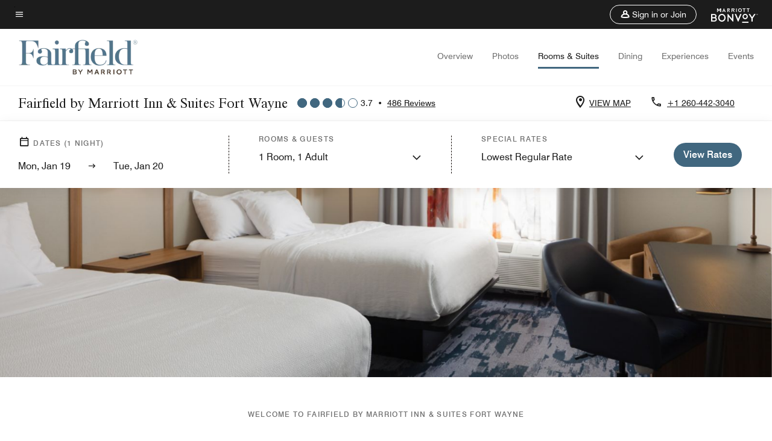

--- FILE ---
content_type: application/javascript;charset=utf-8
request_url: https://api.bazaarvoice.com/data/batch.json?passkey=canCX9lvC812oa4Y6HYf4gmWK5uszkZCKThrdtYkZqcYE&apiversion=5.5&displaycode=14883-en_us&resource.q0=products&filter.q0=id%3Aeq%3Afwaff&stats.q0=reviews&filteredstats.q0=reviews&filter_reviews.q0=contentlocale%3Aeq%3Azh*%2Cen*%2Cfr*%2Cde*%2Cja*%2Cpt*%2Cru*%2Ces*%2Cen_US&filter_reviewcomments.q0=contentlocale%3Aeq%3Azh*%2Cen*%2Cfr*%2Cde*%2Cja*%2Cpt*%2Cru*%2Ces*%2Cen_US&resource.q1=reviews&filter.q1=isratingsonly%3Aeq%3Afalse&filter.q1=productid%3Aeq%3Afwaff&filter.q1=contentlocale%3Aeq%3Azh*%2Cen*%2Cfr*%2Cde*%2Cja*%2Cpt*%2Cru*%2Ces*%2Cen_US&sort.q1=submissiontime%3Adesc&stats.q1=reviews&filteredstats.q1=reviews&include.q1=authors%2Cproducts%2Ccomments&filter_reviews.q1=contentlocale%3Aeq%3Azh*%2Cen*%2Cfr*%2Cde*%2Cja*%2Cpt*%2Cru*%2Ces*%2Cen_US&filter_reviewcomments.q1=contentlocale%3Aeq%3Azh*%2Cen*%2Cfr*%2Cde*%2Cja*%2Cpt*%2Cru*%2Ces*%2Cen_US&filter_comments.q1=contentlocale%3Aeq%3Azh*%2Cen*%2Cfr*%2Cde*%2Cja*%2Cpt*%2Cru*%2Ces*%2Cen_US&limit.q1=10&offset.q1=0&limit_comments.q1=3&callback=BV._internal.dataHandler0
body_size: 10066
content:
BV._internal.dataHandler0({"Errors":[],"BatchedResultsOrder":["q1","q0"],"HasErrors":false,"TotalRequests":2,"BatchedResults":{"q1":{"Id":"q1","Limit":10,"Offset":0,"TotalResults":480,"Locale":"en_US","Results":[{"Id":"372844447","CID":"b274f22b-4754-5b95-bc3b-79151b37dfbe","SourceClient":"marriott-2","LastModeratedTime":"2025-12-11T15:16:00.000+00:00","LastModificationTime":"2025-12-11T15:16:00.000+00:00","ProductId":"FWAFF","OriginalProductName":"Fairfield Inn & Suites Fort Wayne","ContextDataValuesOrder":["RewardsLevel","TravelerType"],"AuthorId":"ea341f797bd1fddb58cccf41bbc7e351751356f8fdd5f1851e47b9d1963460ab","ContentLocale":"en_US","IsFeatured":false,"TotalInappropriateFeedbackCount":0,"TotalClientResponseCount":0,"TotalCommentCount":1,"Rating":5,"SecondaryRatingsOrder":["Cleanliness","Dining","Location","Service","Amenities","Value"],"IsRatingsOnly":false,"TotalFeedbackCount":0,"TotalNegativeFeedbackCount":0,"TotalPositiveFeedbackCount":0,"ModerationStatus":"APPROVED","SubmissionId":"r114883-en_17654644fzq6RctnHE","SubmissionTime":"2025-12-11T14:46:52.000+00:00","ReviewText":"Excellent place to stay, good location, clean and very good service","Title":"Great place","UserNickname":"Dana","SecondaryRatings":{"Cleanliness":{"Value":5,"Id":"Cleanliness","DisplayType":"NORMAL","ValueLabel":null,"Label":null,"MinLabel":null,"MaxLabel":null,"ValueRange":5},"Value":{"Value":5,"Id":"Value","DisplayType":"NORMAL","ValueLabel":null,"Label":null,"MinLabel":null,"MaxLabel":null,"ValueRange":5},"Amenities":{"Value":5,"Id":"Amenities","DisplayType":"NORMAL","ValueLabel":null,"Label":null,"MinLabel":null,"MaxLabel":null,"ValueRange":5},"Service":{"Value":5,"Id":"Service","DisplayType":"NORMAL","ValueLabel":null,"Label":null,"MinLabel":null,"MaxLabel":null,"ValueRange":5},"Dining":{"Value":4,"Id":"Dining","DisplayType":"NORMAL","ValueLabel":null,"Label":null,"MinLabel":null,"MaxLabel":null,"ValueRange":5},"Location":{"Value":5,"Id":"Location","DisplayType":"NORMAL","ValueLabel":null,"Label":null,"MinLabel":null,"MaxLabel":null,"ValueRange":5}},"ContextDataValues":{"RewardsLevel":{"Value":"Member","Id":"RewardsLevel"},"TravelerType":{"Value":"Solo","Id":"TravelerType"}},"InappropriateFeedbackList":[],"Pros":null,"Photos":[],"ClientResponses":[],"UserLocation":null,"Badges":{},"ProductRecommendationIds":[],"AdditionalFields":{},"CampaignId":null,"IsSyndicated":false,"RatingRange":5,"Helpfulness":null,"AdditionalFieldsOrder":[],"TagDimensions":{},"Cons":null,"BadgesOrder":[],"TagDimensionsOrder":[],"IsRecommended":null,"CommentIds":["4778825"],"Videos":[]},{"Id":"371341568","CID":"73696490-5ada-566f-9b02-fc5cd5fd658c","SourceClient":"marriott-2","LastModeratedTime":"2025-11-30T16:00:40.000+00:00","LastModificationTime":"2025-11-30T16:00:40.000+00:00","ProductId":"FWAFF","OriginalProductName":"Fairfield Inn & Suites Fort Wayne","ContextDataValuesOrder":["RewardsLevel","TravelerType"],"AuthorId":"a9186d6253b65479ec8b3aa36c0d248136ef672b7bf650c0b27d51939062fd30","ContentLocale":"en_US","IsFeatured":false,"TotalInappropriateFeedbackCount":0,"TotalClientResponseCount":0,"TotalCommentCount":1,"Rating":5,"SecondaryRatingsOrder":["Cleanliness","Dining","Location","Service","Amenities","Value"],"IsRatingsOnly":false,"TotalFeedbackCount":0,"TotalNegativeFeedbackCount":0,"TotalPositiveFeedbackCount":0,"ModerationStatus":"APPROVED","SubmissionId":"r114883-en_17645169CByTtHKoko","SubmissionTime":"2025-11-30T15:35:25.000+00:00","ReviewText":"Very comfortable and pleasant stay","Title":"Fairest","UserNickname":"DB","SecondaryRatings":{"Cleanliness":{"Value":5,"Id":"Cleanliness","DisplayType":"NORMAL","ValueLabel":null,"Label":null,"MinLabel":null,"MaxLabel":null,"ValueRange":5},"Value":{"Value":5,"Id":"Value","DisplayType":"NORMAL","ValueLabel":null,"Label":null,"MinLabel":null,"MaxLabel":null,"ValueRange":5},"Amenities":{"Value":5,"Id":"Amenities","DisplayType":"NORMAL","ValueLabel":null,"Label":null,"MinLabel":null,"MaxLabel":null,"ValueRange":5},"Service":{"Value":5,"Id":"Service","DisplayType":"NORMAL","ValueLabel":null,"Label":null,"MinLabel":null,"MaxLabel":null,"ValueRange":5},"Dining":{"Value":5,"Id":"Dining","DisplayType":"NORMAL","ValueLabel":null,"Label":null,"MinLabel":null,"MaxLabel":null,"ValueRange":5},"Location":{"Value":5,"Id":"Location","DisplayType":"NORMAL","ValueLabel":null,"Label":null,"MinLabel":null,"MaxLabel":null,"ValueRange":5}},"ContextDataValues":{"RewardsLevel":{"Value":"Platinum","Id":"RewardsLevel"},"TravelerType":{"Value":"Couple","Id":"TravelerType"}},"InappropriateFeedbackList":[],"Pros":null,"Photos":[],"ClientResponses":[],"UserLocation":null,"Badges":{},"ProductRecommendationIds":[],"AdditionalFields":{},"CampaignId":null,"IsSyndicated":false,"RatingRange":5,"Helpfulness":null,"AdditionalFieldsOrder":[],"TagDimensions":{},"Cons":null,"BadgesOrder":[],"TagDimensionsOrder":[],"IsRecommended":null,"CommentIds":["4777331"],"Videos":[]},{"Id":"369464155","CID":"8a3d5427-3d89-5fa2-af54-4bdc9d5040b2","SourceClient":"marriott-2","LastModeratedTime":"2025-11-15T00:31:01.000+00:00","LastModificationTime":"2025-11-15T00:31:01.000+00:00","ProductId":"FWAFF","OriginalProductName":"Fairfield Inn & Suites Fort Wayne","ContextDataValuesOrder":["RewardsLevel","TravelerType"],"AuthorId":"d3aae8053ae3ba5bf5df122aa150d9db37679f528d1c2be34c154b5eabb277af","ContentLocale":"en_US","IsFeatured":false,"TotalInappropriateFeedbackCount":0,"TotalClientResponseCount":0,"TotalCommentCount":1,"Rating":4,"SecondaryRatingsOrder":["Cleanliness","Dining","Location","Service","Amenities","Value"],"IsRatingsOnly":false,"TotalFeedbackCount":0,"TotalNegativeFeedbackCount":0,"TotalPositiveFeedbackCount":0,"ModerationStatus":"APPROVED","SubmissionId":"r114883-en_176316510MfwkwXm7l","SubmissionTime":"2025-11-15T00:05:50.000+00:00","ReviewText":"The staff was friendly and welcoming. My room and property were clean and updated. The location is the only downfall. Right next to a Salvation Army resale shop drop off. Being on the second floor, there was a lot of noise.","Title":"Great staff and clean rooms, location is not the best","UserNickname":"MPC","SecondaryRatings":{"Cleanliness":{"Value":5,"Id":"Cleanliness","DisplayType":"NORMAL","ValueLabel":null,"Label":null,"MinLabel":null,"MaxLabel":null,"ValueRange":5},"Value":{"Value":4,"Id":"Value","DisplayType":"NORMAL","ValueLabel":null,"Label":null,"MinLabel":null,"MaxLabel":null,"ValueRange":5},"Amenities":{"Value":4,"Id":"Amenities","DisplayType":"NORMAL","ValueLabel":null,"Label":null,"MinLabel":null,"MaxLabel":null,"ValueRange":5},"Service":{"Value":5,"Id":"Service","DisplayType":"NORMAL","ValueLabel":null,"Label":null,"MinLabel":null,"MaxLabel":null,"ValueRange":5},"Dining":{"Value":3,"Id":"Dining","DisplayType":"NORMAL","ValueLabel":null,"Label":null,"MinLabel":null,"MaxLabel":null,"ValueRange":5},"Location":{"Value":1,"Id":"Location","DisplayType":"NORMAL","ValueLabel":null,"Label":null,"MinLabel":null,"MaxLabel":null,"ValueRange":5}},"ContextDataValues":{"RewardsLevel":{"Value":"Titanium","Id":"RewardsLevel"},"TravelerType":{"Value":"Solo","Id":"TravelerType"}},"InappropriateFeedbackList":[],"Pros":null,"Photos":[],"ClientResponses":[],"UserLocation":null,"Badges":{},"ProductRecommendationIds":[],"AdditionalFields":{},"CampaignId":null,"IsSyndicated":false,"RatingRange":5,"Helpfulness":null,"AdditionalFieldsOrder":[],"TagDimensions":{},"Cons":null,"BadgesOrder":[],"TagDimensionsOrder":[],"IsRecommended":null,"CommentIds":["4751450"],"Videos":[]},{"Id":"368907969","CID":"6a467a23-a732-5856-a1f8-961fb66fd0ac","SourceClient":"marriott-2","LastModeratedTime":"2025-11-09T02:30:23.000+00:00","LastModificationTime":"2025-11-09T02:30:23.000+00:00","ProductId":"FWAFF","OriginalProductName":"Fairfield Inn & Suites Fort Wayne","ContextDataValuesOrder":["RewardsLevel","TravelerType"],"AuthorId":"964ebb0e481a833ada338437231c43f0f310cf64b8e5d6718d59fb0bfcaca256","ContentLocale":"en_US","IsFeatured":false,"TotalInappropriateFeedbackCount":0,"TotalClientResponseCount":0,"TotalCommentCount":1,"Rating":4,"SecondaryRatingsOrder":["Cleanliness","Dining","Location","Service","Amenities","Value"],"IsRatingsOnly":false,"TotalFeedbackCount":0,"TotalNegativeFeedbackCount":0,"TotalPositiveFeedbackCount":0,"ModerationStatus":"APPROVED","SubmissionId":"r114883-en_17626544muIpT7ql0c","SubmissionTime":"2025-11-09T02:13:33.000+00:00","ReviewText":"Over exceeded my expectations for this hotel. I\u2019d stay again if I\u2019m in the area or on my way to my destination. It\u2019s about half way to my destination and it\u2019s a perfect place to stay.","Title":"Great place to stay","UserNickname":"RJB","SecondaryRatings":{"Cleanliness":{"Value":4,"Id":"Cleanliness","DisplayType":"NORMAL","ValueLabel":null,"Label":null,"MinLabel":null,"MaxLabel":null,"ValueRange":5},"Value":{"Value":3,"Id":"Value","DisplayType":"NORMAL","ValueLabel":null,"Label":null,"MinLabel":null,"MaxLabel":null,"ValueRange":5},"Amenities":{"Value":4,"Id":"Amenities","DisplayType":"NORMAL","ValueLabel":null,"Label":null,"MinLabel":null,"MaxLabel":null,"ValueRange":5},"Service":{"Value":4,"Id":"Service","DisplayType":"NORMAL","ValueLabel":null,"Label":null,"MinLabel":null,"MaxLabel":null,"ValueRange":5},"Dining":{"Value":4,"Id":"Dining","DisplayType":"NORMAL","ValueLabel":null,"Label":null,"MinLabel":null,"MaxLabel":null,"ValueRange":5},"Location":{"Value":4,"Id":"Location","DisplayType":"NORMAL","ValueLabel":null,"Label":null,"MinLabel":null,"MaxLabel":null,"ValueRange":5}},"ContextDataValues":{"RewardsLevel":{"Value":"Non-Member","Id":"RewardsLevel"},"TravelerType":{"Value":"Family","Id":"TravelerType"}},"InappropriateFeedbackList":[],"Pros":null,"Photos":[],"ClientResponses":[],"UserLocation":null,"Badges":{},"ProductRecommendationIds":[],"AdditionalFields":{},"CampaignId":null,"IsSyndicated":false,"RatingRange":5,"Helpfulness":null,"AdditionalFieldsOrder":[],"TagDimensions":{},"Cons":null,"BadgesOrder":[],"TagDimensionsOrder":[],"IsRecommended":null,"CommentIds":["4746183"],"Videos":[]},{"Id":"368022561","CID":"3defff05-fcff-5879-86fe-06bfbbcb154f","SourceClient":"marriott-2","LastModeratedTime":"2025-11-01T17:32:50.000+00:00","LastModificationTime":"2025-11-01T17:32:50.000+00:00","ProductId":"FWAFF","OriginalProductName":"Fairfield Inn & Suites Fort Wayne","ContextDataValuesOrder":["RewardsLevel","TravelerType"],"AuthorId":"067f685d9dde4c89ee4d408ee11c222f1159d6b34bce8af6830abc77f1339dd5","ContentLocale":"en_US","IsFeatured":false,"TotalInappropriateFeedbackCount":0,"TotalClientResponseCount":0,"TotalCommentCount":1,"Rating":5,"SecondaryRatingsOrder":["Cleanliness","Dining","Location","Service","Amenities","Value"],"IsRatingsOnly":false,"TotalFeedbackCount":0,"TotalNegativeFeedbackCount":0,"TotalPositiveFeedbackCount":0,"ModerationStatus":"APPROVED","SubmissionId":"r114883-en_17620122gGazmf2g17","SubmissionTime":"2025-11-01T15:50:03.000+00:00","ReviewText":"Clean hotel & friendly staff!!","Title":"Great place to stay","UserNickname":"Sean G","SecondaryRatings":{"Cleanliness":{"Value":5,"Id":"Cleanliness","DisplayType":"NORMAL","ValueLabel":null,"Label":null,"MinLabel":null,"MaxLabel":null,"ValueRange":5},"Value":{"Value":5,"Id":"Value","DisplayType":"NORMAL","ValueLabel":null,"Label":null,"MinLabel":null,"MaxLabel":null,"ValueRange":5},"Amenities":{"Value":5,"Id":"Amenities","DisplayType":"NORMAL","ValueLabel":null,"Label":null,"MinLabel":null,"MaxLabel":null,"ValueRange":5},"Service":{"Value":5,"Id":"Service","DisplayType":"NORMAL","ValueLabel":null,"Label":null,"MinLabel":null,"MaxLabel":null,"ValueRange":5},"Dining":{"Value":5,"Id":"Dining","DisplayType":"NORMAL","ValueLabel":null,"Label":null,"MinLabel":null,"MaxLabel":null,"ValueRange":5},"Location":{"Value":4,"Id":"Location","DisplayType":"NORMAL","ValueLabel":null,"Label":null,"MinLabel":null,"MaxLabel":null,"ValueRange":5}},"ContextDataValues":{"RewardsLevel":{"Value":"Titanium","Id":"RewardsLevel"},"TravelerType":{"Value":"Solo","Id":"TravelerType"}},"InappropriateFeedbackList":[],"Pros":null,"Photos":[],"ClientResponses":[],"UserLocation":null,"Badges":{},"ProductRecommendationIds":[],"AdditionalFields":{},"CampaignId":null,"IsSyndicated":false,"RatingRange":5,"Helpfulness":null,"AdditionalFieldsOrder":[],"TagDimensions":{},"Cons":null,"BadgesOrder":[],"TagDimensionsOrder":[],"IsRecommended":null,"CommentIds":["4733167"],"Videos":[]},{"Id":"363370512","CID":"053a26c2-e60f-5d1f-8a7f-c1b358daf368","SourceClient":"marriott-2","LastModeratedTime":"2025-10-22T03:30:28.000+00:00","LastModificationTime":"2025-10-22T03:30:28.000+00:00","ProductId":"FWAFF","OriginalProductName":"Fairfield Inn & Suites Fort Wayne","ContextDataValuesOrder":["RewardsLevel","TravelerType"],"AuthorId":"f44464465e65f3e3bbee130de0aa1f77c2ea60804964ac66f815c28c637909fe","ContentLocale":"en_US","IsFeatured":false,"TotalInappropriateFeedbackCount":0,"TotalClientResponseCount":0,"TotalCommentCount":1,"Rating":5,"SecondaryRatingsOrder":["Cleanliness","Dining","Location","Service","Amenities","Value"],"IsRatingsOnly":false,"TotalFeedbackCount":0,"TotalNegativeFeedbackCount":0,"TotalPositiveFeedbackCount":0,"ModerationStatus":"APPROVED","SubmissionId":"r114883-en_17609978BzOxTNDFKb","SubmissionTime":"2025-10-20T22:03:47.000+00:00","ReviewText":"My staff and I stay here for a full week every year for Brickworld Grand Rapids. Out of all the shows we do, this is one of our favorite hotels. We love the outdoor patio and happy hour, Big E's in the lobby, and the spacious rooms. The excellent staff and the great amenities really make this feel like home while we're traveling. Thank you!","Title":"Our Home Away from Home","UserNickname":"Brickworld","SecondaryRatings":{"Cleanliness":{"Value":5,"Id":"Cleanliness","DisplayType":"NORMAL","ValueLabel":null,"Label":null,"MinLabel":null,"MaxLabel":null,"ValueRange":5},"Value":{"Value":5,"Id":"Value","DisplayType":"NORMAL","ValueLabel":null,"Label":null,"MinLabel":null,"MaxLabel":null,"ValueRange":5},"Amenities":{"Value":5,"Id":"Amenities","DisplayType":"NORMAL","ValueLabel":null,"Label":null,"MinLabel":null,"MaxLabel":null,"ValueRange":5},"Service":{"Value":5,"Id":"Service","DisplayType":"NORMAL","ValueLabel":null,"Label":null,"MinLabel":null,"MaxLabel":null,"ValueRange":5},"Dining":{"Value":5,"Id":"Dining","DisplayType":"NORMAL","ValueLabel":null,"Label":null,"MinLabel":null,"MaxLabel":null,"ValueRange":5},"Location":{"Value":5,"Id":"Location","DisplayType":"NORMAL","ValueLabel":null,"Label":null,"MinLabel":null,"MaxLabel":null,"ValueRange":5}},"ContextDataValues":{"RewardsLevel":{"Value":"Gold","Id":"RewardsLevel"},"TravelerType":{"Value":"Group","Id":"TravelerType"}},"InappropriateFeedbackList":[],"Pros":null,"Photos":[],"ClientResponses":[],"UserLocation":null,"Badges":{},"ProductRecommendationIds":[],"AdditionalFields":{},"CampaignId":null,"IsSyndicated":false,"RatingRange":5,"Helpfulness":null,"AdditionalFieldsOrder":[],"TagDimensions":{},"Cons":null,"BadgesOrder":[],"TagDimensionsOrder":[],"IsRecommended":null,"CommentIds":["4717700"],"Videos":[]},{"Id":"361322139","CID":"3287612b-a88b-59ca-97a8-5c6a4847017f","SourceClient":"marriott-2","LastModeratedTime":"2025-10-06T13:01:54.000+00:00","LastModificationTime":"2025-10-06T13:01:54.000+00:00","ProductId":"FWAFF","OriginalProductName":"Fairfield Inn & Suites Fort Wayne","ContextDataValuesOrder":["RewardsLevel","TravelerType"],"AuthorId":"3470bdc4f6b3de4a18b4128a26705d39fb68d71a305a77587d83e5b4ecb218a6","ContentLocale":"en_US","IsFeatured":false,"TotalInappropriateFeedbackCount":0,"TotalClientResponseCount":0,"TotalCommentCount":1,"Rating":1,"SecondaryRatingsOrder":["Cleanliness","Dining","Location","Service","Amenities","Value"],"IsRatingsOnly":false,"TotalFeedbackCount":0,"TotalNegativeFeedbackCount":0,"TotalPositiveFeedbackCount":0,"ModerationStatus":"APPROVED","SubmissionId":"r114883-en_17597544lq7evBZkYa","SubmissionTime":"2025-10-06T12:40:05.000+00:00","ReviewText":"I stayed in room 215. The door had such visible cracks and gaps that we stuffed towels in them to dampen the sound. The mattress was old and tired. Pillows flat and empty. Breakfast was not good and hardly worth it being free. Staff was pleasant but that was the only positive","Title":"Uncomfortable and loud","UserNickname":"Kris","SecondaryRatings":{"Cleanliness":{"Value":2,"Id":"Cleanliness","DisplayType":"NORMAL","ValueLabel":null,"Label":null,"MinLabel":null,"MaxLabel":null,"ValueRange":5},"Value":{"Value":1,"Id":"Value","DisplayType":"NORMAL","ValueLabel":null,"Label":null,"MinLabel":null,"MaxLabel":null,"ValueRange":5},"Amenities":{"Value":2,"Id":"Amenities","DisplayType":"NORMAL","ValueLabel":null,"Label":null,"MinLabel":null,"MaxLabel":null,"ValueRange":5},"Service":{"Value":4,"Id":"Service","DisplayType":"NORMAL","ValueLabel":null,"Label":null,"MinLabel":null,"MaxLabel":null,"ValueRange":5},"Dining":{"Value":1,"Id":"Dining","DisplayType":"NORMAL","ValueLabel":null,"Label":null,"MinLabel":null,"MaxLabel":null,"ValueRange":5},"Location":{"Value":3,"Id":"Location","DisplayType":"NORMAL","ValueLabel":null,"Label":null,"MinLabel":null,"MaxLabel":null,"ValueRange":5}},"ContextDataValues":{"RewardsLevel":{"Value":"Member","Id":"RewardsLevel"},"TravelerType":{"Value":"Family","Id":"TravelerType"}},"InappropriateFeedbackList":[],"Pros":null,"Photos":[],"ClientResponses":[],"UserLocation":null,"Badges":{},"ProductRecommendationIds":[],"AdditionalFields":{},"CampaignId":null,"IsSyndicated":false,"RatingRange":5,"Helpfulness":null,"AdditionalFieldsOrder":[],"TagDimensions":{},"Cons":null,"BadgesOrder":[],"TagDimensionsOrder":[],"IsRecommended":null,"CommentIds":["4698773"],"Videos":[]},{"Id":"359648449","CID":"438017ac-cb92-514e-9aea-1b740ad7a0f2","SourceClient":"marriott-2","LastModeratedTime":"2025-09-20T20:45:32.000+00:00","LastModificationTime":"2025-09-20T20:45:32.000+00:00","ProductId":"FWAFF","OriginalProductName":"Fairfield Inn & Suites Fort Wayne","ContextDataValuesOrder":["RewardsLevel","TravelerType"],"AuthorId":"f7ba8958a4b32f67f4e348eca9d462fdddea748c670ad99484935ab5dd04e25d","ContentLocale":"en_US","IsFeatured":false,"TotalInappropriateFeedbackCount":0,"TotalClientResponseCount":0,"TotalCommentCount":1,"Rating":5,"SecondaryRatingsOrder":["Cleanliness","Dining","Location","Service","Amenities","Value"],"IsRatingsOnly":false,"TotalFeedbackCount":0,"TotalNegativeFeedbackCount":0,"TotalPositiveFeedbackCount":0,"ModerationStatus":"APPROVED","SubmissionId":"r114883-en_175839930GCc19HCjH","SubmissionTime":"2025-09-20T20:16:09.000+00:00","ReviewText":"This hotel offers great service at a reasonable price.","Title":"Pleasant trip","UserNickname":"Rick","SecondaryRatings":{"Cleanliness":{"Value":5,"Id":"Cleanliness","DisplayType":"NORMAL","ValueLabel":null,"Label":null,"MinLabel":null,"MaxLabel":null,"ValueRange":5},"Value":{"Value":5,"Id":"Value","DisplayType":"NORMAL","ValueLabel":null,"Label":null,"MinLabel":null,"MaxLabel":null,"ValueRange":5},"Amenities":{"Value":5,"Id":"Amenities","DisplayType":"NORMAL","ValueLabel":null,"Label":null,"MinLabel":null,"MaxLabel":null,"ValueRange":5},"Service":{"Value":5,"Id":"Service","DisplayType":"NORMAL","ValueLabel":null,"Label":null,"MinLabel":null,"MaxLabel":null,"ValueRange":5},"Dining":{"Value":5,"Id":"Dining","DisplayType":"NORMAL","ValueLabel":null,"Label":null,"MinLabel":null,"MaxLabel":null,"ValueRange":5},"Location":{"Value":5,"Id":"Location","DisplayType":"NORMAL","ValueLabel":null,"Label":null,"MinLabel":null,"MaxLabel":null,"ValueRange":5}},"ContextDataValues":{"RewardsLevel":{"Value":"Titanium","Id":"RewardsLevel"},"TravelerType":{"Value":"Couple","Id":"TravelerType"}},"InappropriateFeedbackList":[],"Pros":null,"Photos":[],"ClientResponses":[],"UserLocation":null,"Badges":{},"ProductRecommendationIds":[],"AdditionalFields":{},"CampaignId":null,"IsSyndicated":false,"RatingRange":5,"Helpfulness":null,"AdditionalFieldsOrder":[],"TagDimensions":{},"Cons":null,"BadgesOrder":[],"TagDimensionsOrder":[],"IsRecommended":null,"CommentIds":["4683816"],"Videos":[]},{"Id":"359630176","CID":"b5f51eba-432c-5b78-b442-427de04f9246","SourceClient":"marriott-2","LastModeratedTime":"2025-09-20T14:46:09.000+00:00","LastModificationTime":"2025-09-20T14:46:09.000+00:00","ProductId":"FWAFF","OriginalProductName":"Fairfield Inn & Suites Fort Wayne","ContextDataValuesOrder":["RewardsLevel","TravelerType"],"AuthorId":"6eb5c6424e3c3453cacb8e9d520b9a648b7a0ce7a32b906fac0da13faf21696b","ContentLocale":"en_US","IsFeatured":false,"TotalInappropriateFeedbackCount":0,"TotalClientResponseCount":0,"TotalCommentCount":1,"Rating":3,"SecondaryRatingsOrder":["Dining","Location","Service","Amenities","Value"],"IsRatingsOnly":false,"TotalFeedbackCount":0,"TotalNegativeFeedbackCount":0,"TotalPositiveFeedbackCount":0,"ModerationStatus":"APPROVED","SubmissionId":"r114883-en_17583778seOt2HXrMu","SubmissionTime":"2025-09-20T14:16:43.000+00:00","ReviewText":"The traffic noise was horrible.","Title":"So loud...","UserNickname":"GMAN","SecondaryRatings":{"Value":{"Value":4,"Id":"Value","DisplayType":"NORMAL","ValueLabel":null,"Label":null,"MinLabel":null,"MaxLabel":null,"ValueRange":5},"Amenities":{"Value":4,"Id":"Amenities","DisplayType":"NORMAL","ValueLabel":null,"Label":null,"MinLabel":null,"MaxLabel":null,"ValueRange":5},"Service":{"Value":5,"Id":"Service","DisplayType":"NORMAL","ValueLabel":null,"Label":null,"MinLabel":null,"MaxLabel":null,"ValueRange":5},"Dining":{"Value":3,"Id":"Dining","DisplayType":"NORMAL","ValueLabel":null,"Label":null,"MinLabel":null,"MaxLabel":null,"ValueRange":5},"Location":{"Value":1,"Id":"Location","DisplayType":"NORMAL","ValueLabel":null,"Label":null,"MinLabel":null,"MaxLabel":null,"ValueRange":5}},"ContextDataValues":{"RewardsLevel":{"Value":"Gold","Id":"RewardsLevel"},"TravelerType":{"Value":"Solo","Id":"TravelerType"}},"InappropriateFeedbackList":[],"Pros":null,"Photos":[],"ClientResponses":[],"UserLocation":null,"Badges":{},"ProductRecommendationIds":[],"AdditionalFields":{},"CampaignId":null,"IsSyndicated":false,"RatingRange":5,"Helpfulness":null,"AdditionalFieldsOrder":[],"TagDimensions":{},"Cons":null,"BadgesOrder":[],"TagDimensionsOrder":[],"IsRecommended":null,"CommentIds":["4683809"],"Videos":[]},{"Id":"356856757","CID":"e239696c-13c9-50bd-944e-3b8f8ae18242","SourceClient":"marriott-2","LastModeratedTime":"2025-09-09T16:15:29.000+00:00","LastModificationTime":"2025-09-09T16:15:29.000+00:00","ProductId":"FWAFF","OriginalProductName":"Fairfield Inn & Suites Fort Wayne","ContextDataValuesOrder":["RewardsLevel","TravelerType"],"AuthorId":"9cf4b520c4750de38fd567d8e20b851844dd473158dc7a6601373dc1aecf8b37","ContentLocale":"en_US","IsFeatured":false,"TotalInappropriateFeedbackCount":0,"TotalClientResponseCount":0,"TotalCommentCount":0,"Rating":5,"SecondaryRatingsOrder":["Cleanliness","Dining","Location","Service","Amenities","Value"],"IsRatingsOnly":false,"TotalFeedbackCount":0,"TotalNegativeFeedbackCount":0,"TotalPositiveFeedbackCount":0,"ModerationStatus":"APPROVED","SubmissionId":"r114883-en_17574330J4A5Evp0eT","SubmissionTime":"2025-09-09T15:50:17.000+00:00","ReviewText":"Everything was very good from check in to check out.  We enjoyed the hotel and our room, which was nice and clean.  The breakfast was very good.  The employees were very friendly.  I have never used the fitness center before, but found it to meet my needs.","Title":"Nice hotel and easy to access","UserNickname":"csquared","SecondaryRatings":{"Cleanliness":{"Value":5,"Id":"Cleanliness","DisplayType":"NORMAL","ValueLabel":null,"Label":null,"MinLabel":null,"MaxLabel":null,"ValueRange":5},"Value":{"Value":5,"Id":"Value","DisplayType":"NORMAL","ValueLabel":null,"Label":null,"MinLabel":null,"MaxLabel":null,"ValueRange":5},"Amenities":{"Value":5,"Id":"Amenities","DisplayType":"NORMAL","ValueLabel":null,"Label":null,"MinLabel":null,"MaxLabel":null,"ValueRange":5},"Service":{"Value":5,"Id":"Service","DisplayType":"NORMAL","ValueLabel":null,"Label":null,"MinLabel":null,"MaxLabel":null,"ValueRange":5},"Dining":{"Value":5,"Id":"Dining","DisplayType":"NORMAL","ValueLabel":null,"Label":null,"MinLabel":null,"MaxLabel":null,"ValueRange":5},"Location":{"Value":5,"Id":"Location","DisplayType":"NORMAL","ValueLabel":null,"Label":null,"MinLabel":null,"MaxLabel":null,"ValueRange":5}},"ContextDataValues":{"RewardsLevel":{"Value":"Member","Id":"RewardsLevel"},"TravelerType":{"Value":"Couple","Id":"TravelerType"}},"InappropriateFeedbackList":[],"Pros":null,"Photos":[],"ClientResponses":[],"UserLocation":null,"Badges":{},"ProductRecommendationIds":[],"AdditionalFields":{},"CampaignId":null,"IsSyndicated":false,"RatingRange":5,"Helpfulness":null,"AdditionalFieldsOrder":[],"TagDimensions":{},"Cons":null,"BadgesOrder":[],"TagDimensionsOrder":[],"IsRecommended":null,"CommentIds":[],"Videos":[]}],"Includes":{"Products":{"FWAFF":{"AttributesOrder":["AVAILABILITY"],"Attributes":{"AVAILABILITY":{"Id":"AVAILABILITY","Values":[{"Value":"True","Locale":null}]}},"Description":"At Fairfield Inn by Marriott\u00AE Fort Wayne, your hotel experience will be what you want - a comfortable guest room and friendly service. Enjoy complimentary breakfast, including more variety and healthier options, pool and FREE high-speed Internet access.","Name":"Fairfield Inn & Suites Fort Wayne","Id":"FWAFF","CategoryId":"BV_MISCELLANEOUS_CATEGORY","BrandExternalId":"cpg2xmtx1y0g0mswbmfndpguo","Brand":{"Id":"cpg2xmtx1y0g0mswbmfndpguo","Name":"Fairfield Inn By Marriott"},"Active":true,"ProductPageUrl":"https://www.marriott.com/hotels/travel/fwaff-fairfield-inn-and-suites-fort-wayne/","Disabled":false,"ReviewIds":[],"ManufacturerPartNumbers":[],"ImageUrl":null,"EANs":[],"StoryIds":[],"ModelNumbers":[],"QuestionIds":[],"ISBNs":[],"FamilyIds":[],"UPCs":[],"ReviewStatistics":{"AverageOverallRating":3.7160493827160495,"TotalReviewCount":486,"ContextDataDistributionOrder":["Age","RewardsLevel","TravelerType","RecommendFamilies","RecommendCouples","RecommendGroups","RecommendBusiness","RecommendLeisure","RecommendWeekend","RecommendSiteSeeing","RecommendRomantic","RecommendShopping","RecommendLocationAttractions","RecommendOutdoorActivities","RecommendBeach","RecommendPublicTransportation","RecommendBikeFriendly","RecommendMusicAndNightlife","RecommendOtherSpecify","RecommendNotRecommend"],"ContextDataDistribution":{"Age":{"Id":"Age","Values":[{"Count":37,"Value":"18to25"},{"Count":43,"Value":"26to40"},{"Count":129,"Value":"40to60"},{"Count":49,"Value":"60orOver"}]},"RewardsLevel":{"Id":"RewardsLevel","Values":[{"Count":146,"Value":"Member"},{"Count":75,"Value":"Silver"},{"Count":55,"Value":"Gold"},{"Count":36,"Value":"Platinum"},{"Count":27,"Value":"Titanium"},{"Count":98,"Value":"Non-Member"}]},"TravelerType":{"Id":"TravelerType","Values":[{"Count":180,"Value":"Solo"},{"Count":133,"Value":"Couple"},{"Count":124,"Value":"Family"},{"Count":47,"Value":"Group"}]},"RecommendFamilies":{"Id":"RecommendFamilies","Values":[{"Count":183,"Value":"Yes"},{"Count":87,"Value":"No"}]},"RecommendCouples":{"Id":"RecommendCouples","Values":[{"Count":140,"Value":"Yes"},{"Count":130,"Value":"No"}]},"RecommendGroups":{"Id":"RecommendGroups","Values":[{"Count":106,"Value":"Yes"},{"Count":164,"Value":"No"}]},"RecommendBusiness":{"Id":"RecommendBusiness","Values":[{"Count":150,"Value":"Yes"},{"Count":120,"Value":"No"}]},"RecommendLeisure":{"Id":"RecommendLeisure","Values":[{"Count":142,"Value":"Yes"},{"Count":128,"Value":"No"}]},"RecommendWeekend":{"Id":"RecommendWeekend","Values":[{"Count":128,"Value":"Yes"},{"Count":142,"Value":"No"}]},"RecommendSiteSeeing":{"Id":"RecommendSiteSeeing","Values":[{"Count":44,"Value":"Yes"},{"Count":226,"Value":"No"}]},"RecommendRomantic":{"Id":"RecommendRomantic","Values":[{"Count":38,"Value":"Yes"},{"Count":232,"Value":"No"}]},"RecommendShopping":{"Id":"RecommendShopping","Values":[{"Count":81,"Value":"Yes"},{"Count":189,"Value":"No"}]},"RecommendLocationAttractions":{"Id":"RecommendLocationAttractions","Values":[{"Count":68,"Value":"Yes"},{"Count":202,"Value":"No"}]},"RecommendOutdoorActivities":{"Id":"RecommendOutdoorActivities","Values":[{"Count":22,"Value":"Yes"},{"Count":248,"Value":"No"}]},"RecommendBeach":{"Id":"RecommendBeach","Values":[{"Count":6,"Value":"Yes"},{"Count":264,"Value":"No"}]},"RecommendPublicTransportation":{"Id":"RecommendPublicTransportation","Values":[{"Count":11,"Value":"Yes"},{"Count":259,"Value":"No"}]},"RecommendBikeFriendly":{"Id":"RecommendBikeFriendly","Values":[{"Count":8,"Value":"Yes"},{"Count":262,"Value":"No"}]},"RecommendMusicAndNightlife":{"Id":"RecommendMusicAndNightlife","Values":[{"Count":15,"Value":"Yes"},{"Count":255,"Value":"No"}]},"RecommendOtherSpecify":{"Id":"RecommendOtherSpecify","Values":[{"Count":5,"Value":"Yes"},{"Count":265,"Value":"No"}]},"RecommendNotRecommend":{"Id":"RecommendNotRecommend","Values":[{"Count":37,"Value":"Yes"},{"Count":233,"Value":"No"}]}},"RatingDistribution":[{"RatingValue":5,"Count":234},{"RatingValue":4,"Count":87},{"RatingValue":1,"Count":82},{"RatingValue":2,"Count":43},{"RatingValue":3,"Count":40}],"FeaturedReviewCount":0,"HelpfulVoteCount":111,"RatingsOnlyReviewCount":6,"SecondaryRatingsAveragesOrder":["Cleanliness","Dining","Location","Service","Amenities","Value"],"SecondaryRatingsAverages":{"Dining":{"Id":"Dining","AverageRating":3.8087167070217918,"DisplayType":"NORMAL","MaxLabel":null,"MinLabel":null,"ValueRange":5},"Cleanliness":{"Id":"Cleanliness","AverageRating":4.011520737327189,"DisplayType":"NORMAL","MaxLabel":null,"MinLabel":null,"ValueRange":5},"Service":{"Id":"Service","AverageRating":4.138248847926267,"DisplayType":"NORMAL","MaxLabel":null,"MinLabel":null,"ValueRange":5},"Amenities":{"Id":"Amenities","AverageRating":3.9327146171693736,"DisplayType":"NORMAL","MaxLabel":null,"MinLabel":null,"ValueRange":5},"Value":{"Id":"Value","AverageRating":3.8179723502304146,"DisplayType":"NORMAL","MaxLabel":null,"MinLabel":null,"ValueRange":5},"Location":{"Id":"Location","AverageRating":4.246543778801843,"DisplayType":"NORMAL","MaxLabel":null,"MinLabel":null,"ValueRange":5}},"NotHelpfulVoteCount":15,"NotRecommendedCount":35,"RecommendedCount":210,"FirstSubmissionTime":"2014-07-18T17:42:11.000+00:00","LastSubmissionTime":"2025-12-11T14:46:52.000+00:00","OverallRatingRange":5,"TagDistributionOrder":[],"TagDistribution":{}},"TotalReviewCount":486,"FilteredReviewStatistics":{"AverageOverallRating":3.7041666666666666,"TotalReviewCount":480,"ContextDataDistributionOrder":["Age","RewardsLevel","TravelerType","RecommendFamilies","RecommendCouples","RecommendGroups","RecommendBusiness","RecommendLeisure","RecommendWeekend","RecommendSiteSeeing","RecommendRomantic","RecommendShopping","RecommendLocationAttractions","RecommendOutdoorActivities","RecommendBeach","RecommendPublicTransportation","RecommendBikeFriendly","RecommendMusicAndNightlife","RecommendOtherSpecify","RecommendNotRecommend"],"ContextDataDistribution":{"Age":{"Id":"Age","Values":[{"Count":36,"Value":"18to25"},{"Count":41,"Value":"26to40"},{"Count":127,"Value":"40to60"},{"Count":48,"Value":"60orOver"}]},"RewardsLevel":{"Id":"RewardsLevel","Values":[{"Count":145,"Value":"Member"},{"Count":74,"Value":"Silver"},{"Count":54,"Value":"Gold"},{"Count":36,"Value":"Platinum"},{"Count":27,"Value":"Titanium"},{"Count":97,"Value":"Non-Member"}]},"TravelerType":{"Id":"TravelerType","Values":[{"Count":179,"Value":"Solo"},{"Count":132,"Value":"Couple"},{"Count":121,"Value":"Family"},{"Count":46,"Value":"Group"}]},"RecommendFamilies":{"Id":"RecommendFamilies","Values":[{"Count":177,"Value":"Yes"},{"Count":87,"Value":"No"}]},"RecommendCouples":{"Id":"RecommendCouples","Values":[{"Count":136,"Value":"Yes"},{"Count":128,"Value":"No"}]},"RecommendGroups":{"Id":"RecommendGroups","Values":[{"Count":103,"Value":"Yes"},{"Count":161,"Value":"No"}]},"RecommendBusiness":{"Id":"RecommendBusiness","Values":[{"Count":145,"Value":"Yes"},{"Count":119,"Value":"No"}]},"RecommendLeisure":{"Id":"RecommendLeisure","Values":[{"Count":138,"Value":"Yes"},{"Count":126,"Value":"No"}]},"RecommendWeekend":{"Id":"RecommendWeekend","Values":[{"Count":123,"Value":"Yes"},{"Count":141,"Value":"No"}]},"RecommendSiteSeeing":{"Id":"RecommendSiteSeeing","Values":[{"Count":42,"Value":"Yes"},{"Count":222,"Value":"No"}]},"RecommendRomantic":{"Id":"RecommendRomantic","Values":[{"Count":36,"Value":"Yes"},{"Count":228,"Value":"No"}]},"RecommendShopping":{"Id":"RecommendShopping","Values":[{"Count":81,"Value":"Yes"},{"Count":183,"Value":"No"}]},"RecommendLocationAttractions":{"Id":"RecommendLocationAttractions","Values":[{"Count":67,"Value":"Yes"},{"Count":197,"Value":"No"}]},"RecommendOutdoorActivities":{"Id":"RecommendOutdoorActivities","Values":[{"Count":22,"Value":"Yes"},{"Count":242,"Value":"No"}]},"RecommendBeach":{"Id":"RecommendBeach","Values":[{"Count":6,"Value":"Yes"},{"Count":258,"Value":"No"}]},"RecommendPublicTransportation":{"Id":"RecommendPublicTransportation","Values":[{"Count":11,"Value":"Yes"},{"Count":253,"Value":"No"}]},"RecommendBikeFriendly":{"Id":"RecommendBikeFriendly","Values":[{"Count":8,"Value":"Yes"},{"Count":256,"Value":"No"}]},"RecommendMusicAndNightlife":{"Id":"RecommendMusicAndNightlife","Values":[{"Count":15,"Value":"Yes"},{"Count":249,"Value":"No"}]},"RecommendOtherSpecify":{"Id":"RecommendOtherSpecify","Values":[{"Count":5,"Value":"Yes"},{"Count":259,"Value":"No"}]},"RecommendNotRecommend":{"Id":"RecommendNotRecommend","Values":[{"Count":37,"Value":"Yes"},{"Count":227,"Value":"No"}]}},"RatingDistribution":[{"RatingValue":5,"Count":230},{"RatingValue":4,"Count":85},{"RatingValue":1,"Count":82},{"RatingValue":2,"Count":43},{"RatingValue":3,"Count":40}],"FeaturedReviewCount":0,"HelpfulVoteCount":111,"RatingsOnlyReviewCount":0,"SecondaryRatingsAveragesOrder":["Cleanliness","Dining","Location","Service","Amenities","Value"],"SecondaryRatingsAverages":{"Dining":{"Id":"Dining","AverageRating":3.796068796068796,"DisplayType":"NORMAL","MaxLabel":null,"MinLabel":null,"ValueRange":5},"Cleanliness":{"Id":"Cleanliness","AverageRating":4.002336448598131,"DisplayType":"NORMAL","MaxLabel":null,"MinLabel":null,"ValueRange":5},"Service":{"Id":"Service","AverageRating":4.128504672897196,"DisplayType":"NORMAL","MaxLabel":null,"MinLabel":null,"ValueRange":5},"Amenities":{"Id":"Amenities","AverageRating":3.9223529411764706,"DisplayType":"NORMAL","MaxLabel":null,"MinLabel":null,"ValueRange":5},"Value":{"Id":"Value","AverageRating":3.808411214953271,"DisplayType":"NORMAL","MaxLabel":null,"MinLabel":null,"ValueRange":5},"Location":{"Id":"Location","AverageRating":4.242990654205608,"DisplayType":"NORMAL","MaxLabel":null,"MinLabel":null,"ValueRange":5}},"NotHelpfulVoteCount":15,"NotRecommendedCount":35,"RecommendedCount":204,"FirstSubmissionTime":"2014-07-18T17:42:11.000+00:00","LastSubmissionTime":"2025-12-11T14:46:52.000+00:00","OverallRatingRange":5,"TagDistributionOrder":[],"TagDistribution":{}}}},"Comments":{"4698773":{"Id":"4698773","CID":"40e0703d-e6ba-5af7-9834-3df3ad0d2008","SourceClient":"marriott-2","LastModeratedTime":"2025-10-07T14:03:02.000+00:00","LastModificationTime":"2025-10-07T14:03:02.000+00:00","ReviewId":"361322139","AuthorId":"mruci392GSSSocialProperty","ContentLocale":"en_US","IsFeatured":false,"TotalInappropriateFeedbackCount":0,"IPAddress":"199.102.178.100","TotalFeedbackCount":0,"TotalNegativeFeedbackCount":0,"TotalPositiveFeedbackCount":0,"ModerationStatus":"APPROVED","SubmissionId":"r114883-en_17597837d52N6oOzZC","SubmissionTime":"2025-10-06T20:48:31.000+00:00","CommentText":"Hi Kris,\nI am terribly sorry that your experience at our hotel wasn't to your or our standards.  It is our goal that every guest is 100% satisfied with their stay and we like to know when we fall short of that goal.  I have addressed your concerns with our friendly staff to ensure it doesn't happen in the future.    We hope this doesn't deter from you staying at our hotel in the future.  Please contact me directly to discuss your experience.\n\nThank you,\nMike Rucinski\nGeneral Manager","UserNickname":"GSSSocialProperty","UserLocation":null,"BadgesOrder":[],"Photos":[],"IsSyndicated":false,"Videos":[],"CampaignId":null,"StoryId":null,"InappropriateFeedbackList":[],"Badges":{},"ProductRecommendationIds":[],"Title":null},"4746183":{"Id":"4746183","CID":"9b0beba7-253b-5dfa-8e1d-a2fb3ff9ee0c","SourceClient":"marriott-2","LastModeratedTime":"2025-11-12T14:01:03.000+00:00","LastModificationTime":"2025-11-12T14:01:03.000+00:00","ReviewId":"368907969","AuthorId":"mruci392GSSSocialProperty","ContentLocale":"en_US","IsFeatured":false,"TotalInappropriateFeedbackCount":0,"IPAddress":"199.102.178.100","TotalFeedbackCount":0,"TotalNegativeFeedbackCount":0,"TotalPositiveFeedbackCount":0,"ModerationStatus":"APPROVED","SubmissionId":"r114883-en_17629549DbFhNjYYWt","SubmissionTime":"2025-11-12T13:43:14.000+00:00","CommentText":"Hi RJB,\nThank you for the nice review and comments about our newly renovated Fairfield hotel in Fort Wayne.  I am happy to hear that our friendly staff exceeded your expectations as this is our goal!  I appreciate your loyalty and I look forward your next stay when you are traveling through Ft Wayne.\n\nThanks,\nMike Rucinski\nGeneral Manager","UserNickname":"GSSSocialProperty","UserLocation":null,"BadgesOrder":[],"Photos":[],"IsSyndicated":false,"Videos":[],"CampaignId":null,"StoryId":null,"InappropriateFeedbackList":[],"Badges":{},"ProductRecommendationIds":[],"Title":null},"4778825":{"Id":"4778825","CID":"8ad0f4a8-e920-5ea5-9f29-17d92a03b01f","SourceClient":"marriott-2","LastModeratedTime":"2025-12-12T15:32:42.000+00:00","LastModificationTime":"2025-12-12T15:32:42.000+00:00","ReviewId":"372844447","AuthorId":"mruci392GSSSocialProperty","ContentLocale":"en_US","IsFeatured":false,"TotalInappropriateFeedbackCount":0,"IPAddress":"199.102.178.100","TotalFeedbackCount":0,"TotalNegativeFeedbackCount":0,"TotalPositiveFeedbackCount":0,"ModerationStatus":"APPROVED","SubmissionId":"r114883-en_17655523DyhSyMXy6q","SubmissionTime":"2025-12-12T15:12:01.000+00:00","CommentText":"Hi Dana, \nI am glad you enjoyed your stay at our newly renovated Fairfield Inn by Marriott hotel in Fort Wayne.  Our friendly staff are always looking for ways to improve our guests' stays and we appreciate your feedback.  We appreciate your loyalty to Fairfield and to all the Marriott brands.  We look forward to your next stay the next time you come to Ft Wayne.\nThank you,\nMike Rucinski\nGeneral Manager","UserNickname":"GSSSocialProperty","UserLocation":null,"BadgesOrder":[],"Photos":[],"IsSyndicated":false,"Videos":[],"CampaignId":null,"StoryId":null,"InappropriateFeedbackList":[],"Badges":{},"ProductRecommendationIds":[],"Title":null},"4683816":{"Id":"4683816","CID":"611a5c83-17e9-500e-89a6-43c1b445e0c2","SourceClient":"marriott-2","LastModeratedTime":"2025-09-23T19:45:39.000+00:00","LastModificationTime":"2025-09-23T19:45:39.000+00:00","ReviewId":"359648449","AuthorId":"mruci392GSSSocialProperty","ContentLocale":"en_US","IsFeatured":false,"TotalInappropriateFeedbackCount":0,"IPAddress":"199.102.178.100","TotalFeedbackCount":0,"TotalNegativeFeedbackCount":0,"TotalPositiveFeedbackCount":0,"ModerationStatus":"APPROVED","SubmissionId":"r114883-en_17586551r0wyypBv2O","SubmissionTime":"2025-09-23T19:19:05.000+00:00","CommentText":"Hi Rick,\nThank you for your feedback.  I am glad that you enjoyed your stay at our newly renovated Fairfield by Marriott.  Our friendly staff takes a lot of pride in ensuring all our guests are satisfied.  We appreciate your loyalty with Marriott and look forward to your next stay with us in Fort Wayne.\n\nThank you,\nMike Rucinski\nGeneral Manager","UserNickname":"GSSSocialProperty","UserLocation":null,"BadgesOrder":[],"Photos":[],"IsSyndicated":false,"Videos":[],"CampaignId":null,"StoryId":null,"InappropriateFeedbackList":[],"Badges":{},"ProductRecommendationIds":[],"Title":null},"4751450":{"Id":"4751450","CID":"7aa3af1d-ba88-58d1-9ad1-031c078d28e1","SourceClient":"marriott-2","LastModeratedTime":"2025-11-17T14:30:45.000+00:00","LastModificationTime":"2025-11-17T14:30:45.000+00:00","ReviewId":"369464155","AuthorId":"mruci392GSSSocialProperty","ContentLocale":"en_US","IsFeatured":false,"TotalInappropriateFeedbackCount":0,"IPAddress":"199.102.178.100","TotalFeedbackCount":0,"TotalNegativeFeedbackCount":0,"TotalPositiveFeedbackCount":0,"ModerationStatus":"APPROVED","SubmissionId":"r114883-en_17633882ydML0sRptx","SubmissionTime":"2025-11-17T14:04:03.000+00:00","CommentText":"Hello MPC,\nThank you for the review and I am glad that you enjoyed our friendly staff in our clean hotel.  I am very sorry about our neighbor.  The next time you stay at our hotel, please request the \"even\" side of the hotel that faces our parking lot.  I appreciate your loyalty to Marriott and Bonvoy.  \n\nThanks,\nMike Rucinski\nGeneral Manager","UserNickname":"GSSSocialProperty","UserLocation":null,"BadgesOrder":[],"Photos":[],"IsSyndicated":false,"Videos":[],"CampaignId":null,"StoryId":null,"InappropriateFeedbackList":[],"Badges":{},"ProductRecommendationIds":[],"Title":null},"4683809":{"Id":"4683809","CID":"f2fa317e-9c99-579a-bbb1-6d91cf441222","SourceClient":"marriott-2","LastModeratedTime":"2025-09-23T19:45:39.000+00:00","LastModificationTime":"2025-09-23T19:45:39.000+00:00","ReviewId":"359630176","AuthorId":"mruci392GSSSocialProperty","ContentLocale":"en_US","IsFeatured":false,"TotalInappropriateFeedbackCount":0,"IPAddress":"199.102.178.100","TotalFeedbackCount":0,"TotalNegativeFeedbackCount":0,"TotalPositiveFeedbackCount":0,"ModerationStatus":"APPROVED","SubmissionId":"r114883-en_17586549t9XES1XnPK","SubmissionTime":"2025-09-23T19:15:32.000+00:00","CommentText":"Hi GMAN,\nThank you for your feedback about our newly renovated Fairfield by Marriott.  It is our goal that every guest is 100% satisfied.  I am very sorry that the traffic noise kept you from a good experience.  We are far enough away from interstate, so the only road noise that I could think of-would be from Lima Road.  Please when you stay with us again, ask for a room that is away from the road.  If you have any further questions, please contact me directly at the hotel.\n\nThank you,\nMike Rucinski\nGeneral Manager","UserNickname":"GSSSocialProperty","UserLocation":null,"BadgesOrder":[],"Photos":[],"IsSyndicated":false,"Videos":[],"CampaignId":null,"StoryId":null,"InappropriateFeedbackList":[],"Badges":{},"ProductRecommendationIds":[],"Title":null},"4733167":{"Id":"4733167","CID":"cd3057a6-6d39-5fff-80e4-94e110150797","SourceClient":"marriott-2","LastModeratedTime":"2025-11-03T23:02:20.000+00:00","LastModificationTime":"2025-11-03T23:02:20.000+00:00","ReviewId":"368022561","AuthorId":"mruci392GSSSocialProperty","ContentLocale":"en_US","IsFeatured":false,"TotalInappropriateFeedbackCount":0,"IPAddress":"199.102.178.100","TotalFeedbackCount":0,"TotalNegativeFeedbackCount":0,"TotalPositiveFeedbackCount":0,"ModerationStatus":"APPROVED","SubmissionId":"r114883-en_17622083OE9GFanCpx","SubmissionTime":"2025-11-03T22:18:34.000+00:00","CommentText":"Hi Sean,\nThank you for the kind words and review about our newly renovated hotel in Fort Wayne.  Our friendly staff at the Fairfield really enjoy making sure all our guests are 100% satisfied with their stay.  We hope to see you the next time you are in Ft Wayne, Indiana.\nThank you,\nMike Rucinski\nGeneral Manager","UserNickname":"GSSSocialProperty","UserLocation":null,"BadgesOrder":[],"Photos":[],"IsSyndicated":false,"Videos":[],"CampaignId":null,"StoryId":null,"InappropriateFeedbackList":[],"Badges":{},"ProductRecommendationIds":[],"Title":null},"4777331":{"Id":"4777331","CID":"208786e7-1d97-51cc-b524-95508d3cf49f","SourceClient":"marriott-2","LastModeratedTime":"2025-12-11T12:45:42.000+00:00","LastModificationTime":"2025-12-11T12:45:42.000+00:00","ReviewId":"371341568","AuthorId":"mruci392GSSSocialProperty","ContentLocale":"en_US","IsFeatured":false,"TotalInappropriateFeedbackCount":0,"IPAddress":"199.102.178.100","TotalFeedbackCount":0,"TotalNegativeFeedbackCount":0,"TotalPositiveFeedbackCount":0,"ModerationStatus":"APPROVED","SubmissionId":"r114883-en_17654558ZbB2Tr1Acl","SubmissionTime":"2025-12-11T12:23:36.000+00:00","CommentText":"Hi DB,\nThank you for the perfect rating of our newly renovated Fairfield by Marriott hotel in Fort Wayne.  I am so happy you enjoyed your experience.  Our friendly staff takes a lot of pride in ensuring all our guests are satisfied.  We hope to see you the next time you are in Ft Wayne.\n\nThanks,\nMike Rucinski\nGeneral Manager","UserNickname":"GSSSocialProperty","UserLocation":null,"BadgesOrder":[],"Photos":[],"IsSyndicated":false,"Videos":[],"CampaignId":null,"StoryId":null,"InappropriateFeedbackList":[],"Badges":{},"ProductRecommendationIds":[],"Title":null},"4717700":{"Id":"4717700","CID":"84d02915-5f10-5af3-850c-bef50c2045f5","SourceClient":"marriott-2","LastModeratedTime":"2025-10-22T15:01:05.000+00:00","LastModificationTime":"2025-10-22T15:01:05.000+00:00","ReviewId":"363370512","AuthorId":"mruci392GSSSocialProperty","ContentLocale":"en_US","IsFeatured":false,"TotalInappropriateFeedbackCount":0,"IPAddress":"199.102.178.100","TotalFeedbackCount":0,"TotalNegativeFeedbackCount":0,"TotalPositiveFeedbackCount":0,"ModerationStatus":"APPROVED","SubmissionId":"r114883-en_17611431HeWr9YhIUx","SubmissionTime":"2025-10-22T14:25:32.000+00:00","CommentText":"Hi Brickworld,\nThank you for the kind review about our newly renovated Fairfield by Marriott hotel in Fort Wayne.  I am happy to hear that our friendly staff make it your favorite hotel in Ft Wayne.  Our staff takes a lot of pride in ensuring all our guests feel welcome and at home.  We look forward to your next visit to Fort Wayne.\n\nThanks,\nMike Rucinski\nGeneral Manager","UserNickname":"GSSSocialProperty","UserLocation":null,"BadgesOrder":[],"Photos":[],"IsSyndicated":false,"Videos":[],"CampaignId":null,"StoryId":null,"InappropriateFeedbackList":[],"Badges":{},"ProductRecommendationIds":[],"Title":null}},"Authors":{"ea341f797bd1fddb58cccf41bbc7e351751356f8fdd5f1851e47b9d1963460ab":{"Id":"ea341f797bd1fddb58cccf41bbc7e351751356f8fdd5f1851e47b9d1963460ab","ContextDataValuesOrder":["RewardsLevel","TravelerType"],"ContributorRank":"NONE","UserNickname":"Dana","LastModeratedTime":"2025-12-11T15:16:05.000+00:00","ModerationStatus":"APPROVED","SubmissionTime":"2025-12-11T14:46:52.000+00:00","ThirdPartyIds":[],"ContextDataValues":{"RewardsLevel":{"Value":"Member","Id":"RewardsLevel"},"TravelerType":{"Value":"Solo","Id":"TravelerType"}},"Photos":[],"SubmissionId":null,"Avatar":{},"SecondaryRatings":{},"BadgesOrder":[],"Videos":[],"ProductRecommendationIds":[],"Location":null,"AdditionalFieldsOrder":[],"CommentIds":[],"QuestionIds":[],"StoryIds":[],"AdditionalFields":{},"Badges":{},"SecondaryRatingsOrder":[],"AnswerIds":[],"ReviewIds":[],"ReviewStatistics":{"AverageOverallRating":5.0,"NotRecommendedCount":0,"RatingsOnlyReviewCount":0,"HelpfulVoteCount":0,"FeaturedReviewCount":0,"NotHelpfulVoteCount":0,"FirstSubmissionTime":"2025-12-11T14:46:52.000+00:00","LastSubmissionTime":"2025-12-11T14:46:52.000+00:00","RecommendedCount":0,"TotalReviewCount":1,"RatingDistribution":[{"RatingValue":5,"Count":1}],"ContextDataDistribution":{},"ContextDataDistributionOrder":[],"SecondaryRatingsAveragesOrder":[],"SecondaryRatingsAverages":{},"OverallRatingRange":5,"TagDistributionOrder":[],"TagDistribution":{}},"TotalReviewCount":1,"FilteredReviewStatistics":{"AverageOverallRating":5.0,"NotRecommendedCount":0,"RatingsOnlyReviewCount":0,"HelpfulVoteCount":0,"FeaturedReviewCount":0,"NotHelpfulVoteCount":0,"FirstSubmissionTime":"2025-12-11T14:46:52.000+00:00","LastSubmissionTime":"2025-12-11T14:46:52.000+00:00","RecommendedCount":0,"TotalReviewCount":1,"RatingDistribution":[{"RatingValue":5,"Count":1}],"ContextDataDistribution":{},"ContextDataDistributionOrder":[],"SecondaryRatingsAveragesOrder":[],"SecondaryRatingsAverages":{},"OverallRatingRange":5,"TagDistributionOrder":[],"TagDistribution":{}}},"a9186d6253b65479ec8b3aa36c0d248136ef672b7bf650c0b27d51939062fd30":{"Id":"a9186d6253b65479ec8b3aa36c0d248136ef672b7bf650c0b27d51939062fd30","ContextDataValuesOrder":["RewardsLevel","TravelerType"],"ContributorRank":"NONE","UserNickname":"DB","LastModeratedTime":"2025-11-30T17:00:59.000+00:00","ModerationStatus":"APPROVED","SubmissionTime":"2025-11-30T15:35:25.000+00:00","ThirdPartyIds":[],"ContextDataValues":{"RewardsLevel":{"Value":"Platinum","Id":"RewardsLevel"},"TravelerType":{"Value":"Couple","Id":"TravelerType"}},"Photos":[],"SubmissionId":null,"Avatar":{},"SecondaryRatings":{},"BadgesOrder":[],"Videos":[],"ProductRecommendationIds":[],"Location":null,"AdditionalFieldsOrder":[],"CommentIds":[],"QuestionIds":[],"StoryIds":[],"AdditionalFields":{},"Badges":{},"SecondaryRatingsOrder":[],"AnswerIds":[],"ReviewIds":[],"ReviewStatistics":{"HelpfulVoteCount":0,"AverageOverallRating":5.0,"RatingDistribution":[{"RatingValue":5,"Count":1}],"NotHelpfulVoteCount":0,"NotRecommendedCount":0,"RecommendedCount":0,"FirstSubmissionTime":"2025-11-30T15:35:25.000+00:00","LastSubmissionTime":"2025-11-30T15:35:25.000+00:00","TotalReviewCount":1,"FeaturedReviewCount":0,"RatingsOnlyReviewCount":0,"ContextDataDistribution":{},"ContextDataDistributionOrder":[],"SecondaryRatingsAveragesOrder":[],"SecondaryRatingsAverages":{},"OverallRatingRange":5,"TagDistributionOrder":[],"TagDistribution":{}},"TotalReviewCount":1,"FilteredReviewStatistics":{"HelpfulVoteCount":0,"AverageOverallRating":5.0,"RatingDistribution":[{"RatingValue":5,"Count":1}],"NotHelpfulVoteCount":0,"NotRecommendedCount":0,"RecommendedCount":0,"FirstSubmissionTime":"2025-11-30T15:35:25.000+00:00","LastSubmissionTime":"2025-11-30T15:35:25.000+00:00","TotalReviewCount":1,"FeaturedReviewCount":0,"RatingsOnlyReviewCount":0,"ContextDataDistribution":{},"ContextDataDistributionOrder":[],"SecondaryRatingsAveragesOrder":[],"SecondaryRatingsAverages":{},"OverallRatingRange":5,"TagDistributionOrder":[],"TagDistribution":{}}},"d3aae8053ae3ba5bf5df122aa150d9db37679f528d1c2be34c154b5eabb277af":{"Id":"d3aae8053ae3ba5bf5df122aa150d9db37679f528d1c2be34c154b5eabb277af","ContextDataValuesOrder":["RewardsLevel","TravelerType"],"ContributorRank":"TOP_1000","UserNickname":"MPC","LastModeratedTime":"2025-09-12T15:30:52.000+00:00","ModerationStatus":"APPROVED","SubmissionTime":"2025-09-12T15:04:33.000+00:00","ThirdPartyIds":[],"ContextDataValues":{"RewardsLevel":{"Value":"Titanium","Id":"RewardsLevel"},"TravelerType":{"Value":"Solo","Id":"TravelerType"}},"Photos":[],"SubmissionId":null,"Avatar":{},"SecondaryRatings":{},"BadgesOrder":[],"Videos":[],"ProductRecommendationIds":[],"Location":null,"AdditionalFieldsOrder":[],"CommentIds":[],"QuestionIds":[],"StoryIds":[],"AdditionalFields":{},"Badges":{},"SecondaryRatingsOrder":[],"AnswerIds":[],"ReviewIds":[],"ReviewStatistics":{"RatingDistribution":[{"RatingValue":4,"Count":7},{"RatingValue":2,"Count":3},{"RatingValue":5,"Count":3},{"RatingValue":3,"Count":2}],"FeaturedReviewCount":0,"AverageOverallRating":3.6666666666666665,"RatingsOnlyReviewCount":0,"FirstSubmissionTime":"2022-06-27T19:27:53.000+00:00","LastSubmissionTime":"2025-11-15T00:05:50.000+00:00","HelpfulVoteCount":2,"RecommendedCount":0,"NotHelpfulVoteCount":0,"NotRecommendedCount":0,"TotalReviewCount":15,"ContextDataDistribution":{},"ContextDataDistributionOrder":[],"SecondaryRatingsAveragesOrder":[],"SecondaryRatingsAverages":{},"OverallRatingRange":5,"TagDistributionOrder":[],"TagDistribution":{}},"TotalReviewCount":15,"FilteredReviewStatistics":{"RatingDistribution":[{"RatingValue":4,"Count":1}],"FeaturedReviewCount":0,"AverageOverallRating":4.0,"RatingsOnlyReviewCount":0,"FirstSubmissionTime":"2025-11-15T00:05:50.000+00:00","LastSubmissionTime":"2025-11-15T00:05:50.000+00:00","HelpfulVoteCount":0,"RecommendedCount":0,"NotHelpfulVoteCount":0,"NotRecommendedCount":0,"TotalReviewCount":1,"ContextDataDistribution":{},"ContextDataDistributionOrder":[],"SecondaryRatingsAveragesOrder":[],"SecondaryRatingsAverages":{},"OverallRatingRange":5,"TagDistributionOrder":[],"TagDistribution":{}}},"964ebb0e481a833ada338437231c43f0f310cf64b8e5d6718d59fb0bfcaca256":{"Id":"964ebb0e481a833ada338437231c43f0f310cf64b8e5d6718d59fb0bfcaca256","ContextDataValuesOrder":["RewardsLevel","TravelerType"],"ContributorRank":"NONE","UserNickname":"RJB","LastModeratedTime":"2025-11-09T04:00:16.000+00:00","ModerationStatus":"APPROVED","SubmissionTime":"2025-11-09T02:13:33.000+00:00","ThirdPartyIds":[],"ContextDataValues":{"RewardsLevel":{"Value":"Non-Member","Id":"RewardsLevel"},"TravelerType":{"Value":"Family","Id":"TravelerType"}},"Photos":[],"SubmissionId":null,"Avatar":{},"SecondaryRatings":{},"BadgesOrder":[],"Videos":[],"ProductRecommendationIds":[],"Location":null,"AdditionalFieldsOrder":[],"CommentIds":[],"QuestionIds":[],"StoryIds":[],"AdditionalFields":{},"Badges":{},"SecondaryRatingsOrder":[],"AnswerIds":[],"ReviewIds":[],"ReviewStatistics":{"RatingsOnlyReviewCount":0,"TotalReviewCount":1,"RatingDistribution":[{"RatingValue":4,"Count":1}],"FirstSubmissionTime":"2025-11-09T02:13:33.000+00:00","LastSubmissionTime":"2025-11-09T02:13:33.000+00:00","AverageOverallRating":4.0,"HelpfulVoteCount":0,"NotRecommendedCount":0,"RecommendedCount":0,"NotHelpfulVoteCount":0,"FeaturedReviewCount":0,"ContextDataDistribution":{},"ContextDataDistributionOrder":[],"SecondaryRatingsAveragesOrder":[],"SecondaryRatingsAverages":{},"OverallRatingRange":5,"TagDistributionOrder":[],"TagDistribution":{}},"TotalReviewCount":1,"FilteredReviewStatistics":{"RatingsOnlyReviewCount":0,"TotalReviewCount":1,"RatingDistribution":[{"RatingValue":4,"Count":1}],"FirstSubmissionTime":"2025-11-09T02:13:33.000+00:00","LastSubmissionTime":"2025-11-09T02:13:33.000+00:00","AverageOverallRating":4.0,"HelpfulVoteCount":0,"NotRecommendedCount":0,"RecommendedCount":0,"NotHelpfulVoteCount":0,"FeaturedReviewCount":0,"ContextDataDistribution":{},"ContextDataDistributionOrder":[],"SecondaryRatingsAveragesOrder":[],"SecondaryRatingsAverages":{},"OverallRatingRange":5,"TagDistributionOrder":[],"TagDistribution":{}}},"067f685d9dde4c89ee4d408ee11c222f1159d6b34bce8af6830abc77f1339dd5":{"Id":"067f685d9dde4c89ee4d408ee11c222f1159d6b34bce8af6830abc77f1339dd5","ContextDataValuesOrder":["RewardsLevel","TravelerType"],"ContributorRank":"NONE","UserNickname":"Sean G","LastModeratedTime":"2024-09-13T14:30:44.000+00:00","ModerationStatus":"APPROVED","SubmissionTime":"2024-09-13T12:33:37.000+00:00","ThirdPartyIds":[],"ContextDataValues":{"RewardsLevel":{"Value":"Titanium","Id":"RewardsLevel"},"TravelerType":{"Value":"Solo","Id":"TravelerType"}},"Photos":[],"SubmissionId":null,"Avatar":{},"SecondaryRatings":{},"BadgesOrder":[],"Videos":[],"ProductRecommendationIds":[],"Location":null,"AdditionalFieldsOrder":[],"CommentIds":[],"QuestionIds":[],"StoryIds":[],"AdditionalFields":{},"Badges":{},"SecondaryRatingsOrder":[],"AnswerIds":[],"ReviewIds":[],"ReviewStatistics":{"HelpfulVoteCount":1,"TotalReviewCount":4,"FeaturedReviewCount":0,"AverageOverallRating":4.75,"NotRecommendedCount":0,"NotHelpfulVoteCount":0,"RatingDistribution":[{"RatingValue":5,"Count":3},{"RatingValue":4,"Count":1}],"FirstSubmissionTime":"2023-07-10T03:21:57.000+00:00","LastSubmissionTime":"2025-11-01T15:50:03.000+00:00","RatingsOnlyReviewCount":0,"RecommendedCount":0,"ContextDataDistribution":{},"ContextDataDistributionOrder":[],"SecondaryRatingsAveragesOrder":[],"SecondaryRatingsAverages":{},"OverallRatingRange":5,"TagDistributionOrder":[],"TagDistribution":{}},"TotalReviewCount":4,"FilteredReviewStatistics":{"HelpfulVoteCount":0,"TotalReviewCount":1,"FeaturedReviewCount":0,"AverageOverallRating":5.0,"NotRecommendedCount":0,"NotHelpfulVoteCount":0,"RatingDistribution":[{"RatingValue":5,"Count":1}],"FirstSubmissionTime":"2025-11-01T15:50:03.000+00:00","LastSubmissionTime":"2025-11-01T15:50:03.000+00:00","RatingsOnlyReviewCount":0,"RecommendedCount":0,"ContextDataDistribution":{},"ContextDataDistributionOrder":[],"SecondaryRatingsAveragesOrder":[],"SecondaryRatingsAverages":{},"OverallRatingRange":5,"TagDistributionOrder":[],"TagDistribution":{}}},"f44464465e65f3e3bbee130de0aa1f77c2ea60804964ac66f815c28c637909fe":{"Id":"f44464465e65f3e3bbee130de0aa1f77c2ea60804964ac66f815c28c637909fe","ContextDataValuesOrder":["RewardsLevel","TravelerType"],"ContributorRank":"NONE","UserNickname":"Brickworld","LastModeratedTime":"2025-10-21T07:00:26.000+00:00","ModerationStatus":"APPROVED","SubmissionTime":"2025-10-20T22:03:47.000+00:00","ThirdPartyIds":[],"ContextDataValues":{"RewardsLevel":{"Value":"Gold","Id":"RewardsLevel"},"TravelerType":{"Value":"Group","Id":"TravelerType"}},"Photos":[],"SubmissionId":null,"Avatar":{},"SecondaryRatings":{},"BadgesOrder":[],"Videos":[],"ProductRecommendationIds":[],"Location":null,"AdditionalFieldsOrder":[],"CommentIds":[],"QuestionIds":[],"StoryIds":[],"AdditionalFields":{},"Badges":{},"SecondaryRatingsOrder":[],"AnswerIds":[],"ReviewIds":[],"ReviewStatistics":{"NotRecommendedCount":0,"FeaturedReviewCount":0,"RatingsOnlyReviewCount":0,"RecommendedCount":0,"NotHelpfulVoteCount":0,"TotalReviewCount":1,"RatingDistribution":[{"RatingValue":5,"Count":1}],"HelpfulVoteCount":0,"AverageOverallRating":5.0,"FirstSubmissionTime":"2025-10-20T22:03:47.000+00:00","LastSubmissionTime":"2025-10-20T22:03:47.000+00:00","ContextDataDistribution":{},"ContextDataDistributionOrder":[],"SecondaryRatingsAveragesOrder":[],"SecondaryRatingsAverages":{},"OverallRatingRange":5,"TagDistributionOrder":[],"TagDistribution":{}},"TotalReviewCount":1,"FilteredReviewStatistics":{"NotRecommendedCount":0,"FeaturedReviewCount":0,"RatingsOnlyReviewCount":0,"RecommendedCount":0,"NotHelpfulVoteCount":0,"TotalReviewCount":1,"RatingDistribution":[{"RatingValue":5,"Count":1}],"HelpfulVoteCount":0,"AverageOverallRating":5.0,"FirstSubmissionTime":"2025-10-20T22:03:47.000+00:00","LastSubmissionTime":"2025-10-20T22:03:47.000+00:00","ContextDataDistribution":{},"ContextDataDistributionOrder":[],"SecondaryRatingsAveragesOrder":[],"SecondaryRatingsAverages":{},"OverallRatingRange":5,"TagDistributionOrder":[],"TagDistribution":{}}},"3470bdc4f6b3de4a18b4128a26705d39fb68d71a305a77587d83e5b4ecb218a6":{"Id":"3470bdc4f6b3de4a18b4128a26705d39fb68d71a305a77587d83e5b4ecb218a6","ContextDataValuesOrder":["RewardsLevel","TravelerType"],"ContributorRank":"NONE","UserNickname":"Kris","LastModeratedTime":"2025-10-06T14:48:10.000+00:00","ModerationStatus":"APPROVED","SubmissionTime":"2025-10-06T12:40:05.000+00:00","ThirdPartyIds":[],"ContextDataValues":{"RewardsLevel":{"Value":"Member","Id":"RewardsLevel"},"TravelerType":{"Value":"Family","Id":"TravelerType"}},"Photos":[],"SubmissionId":null,"Avatar":{},"SecondaryRatings":{},"BadgesOrder":[],"Videos":[],"ProductRecommendationIds":[],"Location":null,"AdditionalFieldsOrder":[],"CommentIds":[],"QuestionIds":[],"StoryIds":[],"AdditionalFields":{},"Badges":{},"SecondaryRatingsOrder":[],"AnswerIds":[],"ReviewIds":[],"ReviewStatistics":{"NotHelpfulVoteCount":0,"RecommendedCount":0,"HelpfulVoteCount":0,"AverageOverallRating":1.0,"FeaturedReviewCount":0,"RatingDistribution":[{"RatingValue":1,"Count":2}],"TotalReviewCount":2,"NotRecommendedCount":0,"RatingsOnlyReviewCount":0,"FirstSubmissionTime":"2025-03-11T19:39:22.000+00:00","LastSubmissionTime":"2025-10-06T12:40:05.000+00:00","ContextDataDistribution":{},"ContextDataDistributionOrder":[],"SecondaryRatingsAveragesOrder":[],"SecondaryRatingsAverages":{},"OverallRatingRange":5,"TagDistributionOrder":[],"TagDistribution":{}},"TotalReviewCount":2,"FilteredReviewStatistics":{"NotHelpfulVoteCount":0,"RecommendedCount":0,"HelpfulVoteCount":0,"AverageOverallRating":1.0,"FeaturedReviewCount":0,"RatingDistribution":[{"RatingValue":1,"Count":1}],"TotalReviewCount":1,"NotRecommendedCount":0,"RatingsOnlyReviewCount":0,"FirstSubmissionTime":"2025-10-06T12:40:05.000+00:00","LastSubmissionTime":"2025-10-06T12:40:05.000+00:00","ContextDataDistribution":{},"ContextDataDistributionOrder":[],"SecondaryRatingsAveragesOrder":[],"SecondaryRatingsAverages":{},"OverallRatingRange":5,"TagDistributionOrder":[],"TagDistribution":{}}},"f7ba8958a4b32f67f4e348eca9d462fdddea748c670ad99484935ab5dd04e25d":{"Id":"f7ba8958a4b32f67f4e348eca9d462fdddea748c670ad99484935ab5dd04e25d","ContextDataValuesOrder":["RewardsLevel","TravelerType"],"ContributorRank":"NONE","UserNickname":"Rick","LastModeratedTime":"2025-09-20T21:45:26.000+00:00","ModerationStatus":"APPROVED","SubmissionTime":"2025-09-20T20:16:09.000+00:00","ThirdPartyIds":[],"ContextDataValues":{"RewardsLevel":{"Value":"Titanium","Id":"RewardsLevel"},"TravelerType":{"Value":"Couple","Id":"TravelerType"}},"Photos":[],"SubmissionId":null,"Avatar":{},"SecondaryRatings":{},"BadgesOrder":[],"Videos":[],"ProductRecommendationIds":[],"Location":null,"AdditionalFieldsOrder":[],"CommentIds":[],"QuestionIds":[],"StoryIds":[],"AdditionalFields":{},"Badges":{},"SecondaryRatingsOrder":[],"AnswerIds":[],"ReviewIds":[],"ReviewStatistics":{"RecommendedCount":0,"RatingDistribution":[{"RatingValue":5,"Count":1}],"NotRecommendedCount":0,"AverageOverallRating":5.0,"NotHelpfulVoteCount":0,"FeaturedReviewCount":0,"FirstSubmissionTime":"2025-09-20T20:16:09.000+00:00","LastSubmissionTime":"2025-09-20T20:16:09.000+00:00","RatingsOnlyReviewCount":0,"TotalReviewCount":1,"HelpfulVoteCount":0,"ContextDataDistribution":{},"ContextDataDistributionOrder":[],"SecondaryRatingsAveragesOrder":[],"SecondaryRatingsAverages":{},"OverallRatingRange":5,"TagDistributionOrder":[],"TagDistribution":{}},"TotalReviewCount":1,"FilteredReviewStatistics":{"RecommendedCount":0,"RatingDistribution":[{"RatingValue":5,"Count":1}],"NotRecommendedCount":0,"AverageOverallRating":5.0,"NotHelpfulVoteCount":0,"FeaturedReviewCount":0,"FirstSubmissionTime":"2025-09-20T20:16:09.000+00:00","LastSubmissionTime":"2025-09-20T20:16:09.000+00:00","RatingsOnlyReviewCount":0,"TotalReviewCount":1,"HelpfulVoteCount":0,"ContextDataDistribution":{},"ContextDataDistributionOrder":[],"SecondaryRatingsAveragesOrder":[],"SecondaryRatingsAverages":{},"OverallRatingRange":5,"TagDistributionOrder":[],"TagDistribution":{}}},"6eb5c6424e3c3453cacb8e9d520b9a648b7a0ce7a32b906fac0da13faf21696b":{"Id":"6eb5c6424e3c3453cacb8e9d520b9a648b7a0ce7a32b906fac0da13faf21696b","ContextDataValuesOrder":["RewardsLevel","TravelerType"],"ContributorRank":"NONE","UserNickname":"GMAN","LastModeratedTime":"2025-09-20T15:45:27.000+00:00","ModerationStatus":"APPROVED","SubmissionTime":"2025-09-20T14:16:43.000+00:00","ThirdPartyIds":[],"ContextDataValues":{"RewardsLevel":{"Value":"Gold","Id":"RewardsLevel"},"TravelerType":{"Value":"Solo","Id":"TravelerType"}},"Photos":[],"SubmissionId":null,"Avatar":{},"SecondaryRatings":{},"BadgesOrder":[],"Videos":[],"ProductRecommendationIds":[],"Location":null,"AdditionalFieldsOrder":[],"CommentIds":[],"QuestionIds":[],"StoryIds":[],"AdditionalFields":{},"Badges":{},"SecondaryRatingsOrder":[],"AnswerIds":[],"ReviewIds":[],"ReviewStatistics":{"AverageOverallRating":4.0,"TotalReviewCount":2,"RecommendedCount":0,"NotRecommendedCount":0,"NotHelpfulVoteCount":0,"RatingDistribution":[{"RatingValue":3,"Count":1},{"RatingValue":5,"Count":1}],"FirstSubmissionTime":"2024-08-02T18:34:40.000+00:00","LastSubmissionTime":"2025-09-20T14:16:43.000+00:00","HelpfulVoteCount":0,"RatingsOnlyReviewCount":0,"FeaturedReviewCount":0,"ContextDataDistribution":{},"ContextDataDistributionOrder":[],"SecondaryRatingsAveragesOrder":[],"SecondaryRatingsAverages":{},"OverallRatingRange":5,"TagDistributionOrder":[],"TagDistribution":{}},"TotalReviewCount":2,"FilteredReviewStatistics":{"AverageOverallRating":3.0,"TotalReviewCount":1,"RecommendedCount":0,"NotRecommendedCount":0,"NotHelpfulVoteCount":0,"RatingDistribution":[{"RatingValue":3,"Count":1}],"FirstSubmissionTime":"2025-09-20T14:16:43.000+00:00","LastSubmissionTime":"2025-09-20T14:16:43.000+00:00","HelpfulVoteCount":0,"RatingsOnlyReviewCount":0,"FeaturedReviewCount":0,"ContextDataDistribution":{},"ContextDataDistributionOrder":[],"SecondaryRatingsAveragesOrder":[],"SecondaryRatingsAverages":{},"OverallRatingRange":5,"TagDistributionOrder":[],"TagDistribution":{}}},"9cf4b520c4750de38fd567d8e20b851844dd473158dc7a6601373dc1aecf8b37":{"Id":"9cf4b520c4750de38fd567d8e20b851844dd473158dc7a6601373dc1aecf8b37","ContextDataValuesOrder":["RewardsLevel","TravelerType"],"ContributorRank":"NONE","UserNickname":"csquared","LastModeratedTime":"2025-09-09T17:31:27.000+00:00","ModerationStatus":"APPROVED","SubmissionTime":"2025-09-09T15:50:17.000+00:00","ThirdPartyIds":[],"ContextDataValues":{"RewardsLevel":{"Value":"Member","Id":"RewardsLevel"},"TravelerType":{"Value":"Couple","Id":"TravelerType"}},"Photos":[],"SubmissionId":null,"Avatar":{},"SecondaryRatings":{},"BadgesOrder":[],"Videos":[],"ProductRecommendationIds":[],"Location":null,"AdditionalFieldsOrder":[],"CommentIds":[],"QuestionIds":[],"StoryIds":[],"AdditionalFields":{},"Badges":{},"SecondaryRatingsOrder":[],"AnswerIds":[],"ReviewIds":[],"ReviewStatistics":{"TotalReviewCount":1,"RatingsOnlyReviewCount":0,"FeaturedReviewCount":0,"RatingDistribution":[{"RatingValue":5,"Count":1}],"FirstSubmissionTime":"2025-09-09T15:50:17.000+00:00","LastSubmissionTime":"2025-09-09T15:50:17.000+00:00","HelpfulVoteCount":0,"AverageOverallRating":5.0,"NotHelpfulVoteCount":0,"NotRecommendedCount":0,"RecommendedCount":0,"ContextDataDistribution":{},"ContextDataDistributionOrder":[],"SecondaryRatingsAveragesOrder":[],"SecondaryRatingsAverages":{},"OverallRatingRange":5,"TagDistributionOrder":[],"TagDistribution":{}},"TotalReviewCount":1,"FilteredReviewStatistics":{"TotalReviewCount":1,"RatingsOnlyReviewCount":0,"FeaturedReviewCount":0,"RatingDistribution":[{"RatingValue":5,"Count":1}],"FirstSubmissionTime":"2025-09-09T15:50:17.000+00:00","LastSubmissionTime":"2025-09-09T15:50:17.000+00:00","HelpfulVoteCount":0,"AverageOverallRating":5.0,"NotHelpfulVoteCount":0,"NotRecommendedCount":0,"RecommendedCount":0,"ContextDataDistribution":{},"ContextDataDistributionOrder":[],"SecondaryRatingsAveragesOrder":[],"SecondaryRatingsAverages":{},"OverallRatingRange":5,"TagDistributionOrder":[],"TagDistribution":{}}},"mruci392GSSSocialProperty":{"Id":"mruci392GSSSocialProperty","ContributorRank":"NONE","UserNickname":"GSSSocialProperty","LastModeratedTime":"2025-09-23T19:45:38.000+00:00","ModerationStatus":"APPROVED","SubmissionTime":"2025-09-23T19:15:32.000+00:00","ThirdPartyIds":[],"Photos":[],"SubmissionId":null,"Avatar":{},"SecondaryRatings":{},"BadgesOrder":[],"Videos":[],"ProductRecommendationIds":[],"ContextDataValuesOrder":[],"Location":null,"AdditionalFieldsOrder":[],"CommentIds":[],"QuestionIds":[],"StoryIds":[],"AdditionalFields":{},"Badges":{},"SecondaryRatingsOrder":[],"AnswerIds":[],"ContextDataValues":{},"ReviewIds":[],"ReviewStatistics":{"RecommendedCount":0,"TotalReviewCount":0,"RatingsOnlyReviewCount":0,"NotRecommendedCount":0,"FeaturedReviewCount":0,"ContextDataDistribution":{},"ContextDataDistributionOrder":[],"FirstSubmissionTime":null,"SecondaryRatingsAveragesOrder":[],"SecondaryRatingsAverages":{},"NotHelpfulVoteCount":0,"RatingDistribution":[],"OverallRatingRange":5,"TagDistributionOrder":[],"AverageOverallRating":null,"HelpfulVoteCount":0,"LastSubmissionTime":null,"TagDistribution":{}},"TotalReviewCount":0,"FilteredReviewStatistics":{"RecommendedCount":0,"TotalReviewCount":0,"RatingsOnlyReviewCount":0,"NotRecommendedCount":0,"FeaturedReviewCount":0,"ContextDataDistribution":{},"ContextDataDistributionOrder":[],"FirstSubmissionTime":null,"SecondaryRatingsAveragesOrder":[],"SecondaryRatingsAverages":{},"NotHelpfulVoteCount":0,"RatingDistribution":[],"OverallRatingRange":5,"TagDistributionOrder":[],"AverageOverallRating":null,"HelpfulVoteCount":0,"LastSubmissionTime":null,"TagDistribution":{}}}},"ProductsOrder":["FWAFF"],"CommentsOrder":["4698773","4746183","4778825","4683816","4751450","4683809","4733167","4777331","4717700"],"AuthorsOrder":["ea341f797bd1fddb58cccf41bbc7e351751356f8fdd5f1851e47b9d1963460ab","a9186d6253b65479ec8b3aa36c0d248136ef672b7bf650c0b27d51939062fd30","d3aae8053ae3ba5bf5df122aa150d9db37679f528d1c2be34c154b5eabb277af","964ebb0e481a833ada338437231c43f0f310cf64b8e5d6718d59fb0bfcaca256","067f685d9dde4c89ee4d408ee11c222f1159d6b34bce8af6830abc77f1339dd5","f44464465e65f3e3bbee130de0aa1f77c2ea60804964ac66f815c28c637909fe","3470bdc4f6b3de4a18b4128a26705d39fb68d71a305a77587d83e5b4ecb218a6","f7ba8958a4b32f67f4e348eca9d462fdddea748c670ad99484935ab5dd04e25d","6eb5c6424e3c3453cacb8e9d520b9a648b7a0ce7a32b906fac0da13faf21696b","9cf4b520c4750de38fd567d8e20b851844dd473158dc7a6601373dc1aecf8b37","mruci392GSSSocialProperty"]},"HasErrors":false,"Errors":[]},"q0":{"Id":"q0","Limit":10,"Offset":0,"TotalResults":1,"Locale":"en_US","Results":[{"AttributesOrder":["AVAILABILITY"],"Attributes":{"AVAILABILITY":{"Id":"AVAILABILITY","Values":[{"Value":"True","Locale":null}]}},"Description":"At Fairfield Inn by Marriott\u00AE Fort Wayne, your hotel experience will be what you want - a comfortable guest room and friendly service. Enjoy complimentary breakfast, including more variety and healthier options, pool and FREE high-speed Internet access.","Name":"Fairfield Inn & Suites Fort Wayne","Id":"FWAFF","CategoryId":"BV_MISCELLANEOUS_CATEGORY","BrandExternalId":"cpg2xmtx1y0g0mswbmfndpguo","Brand":{"Id":"cpg2xmtx1y0g0mswbmfndpguo","Name":"Fairfield Inn By Marriott"},"Active":true,"ProductPageUrl":"https://www.marriott.com/hotels/travel/fwaff-fairfield-inn-and-suites-fort-wayne/","Disabled":false,"ReviewIds":[],"ManufacturerPartNumbers":[],"ImageUrl":null,"EANs":[],"StoryIds":[],"ModelNumbers":[],"QuestionIds":[],"ISBNs":[],"FamilyIds":[],"UPCs":[],"ReviewStatistics":{"AverageOverallRating":3.7160493827160495,"TotalReviewCount":486,"ContextDataDistributionOrder":["Age","RewardsLevel","TravelerType","RecommendFamilies","RecommendCouples","RecommendGroups","RecommendBusiness","RecommendLeisure","RecommendWeekend","RecommendSiteSeeing","RecommendRomantic","RecommendShopping","RecommendLocationAttractions","RecommendOutdoorActivities","RecommendBeach","RecommendPublicTransportation","RecommendBikeFriendly","RecommendMusicAndNightlife","RecommendOtherSpecify","RecommendNotRecommend"],"ContextDataDistribution":{"Age":{"Id":"Age","Values":[{"Count":37,"Value":"18to25"},{"Count":43,"Value":"26to40"},{"Count":129,"Value":"40to60"},{"Count":49,"Value":"60orOver"}]},"RewardsLevel":{"Id":"RewardsLevel","Values":[{"Count":146,"Value":"Member"},{"Count":75,"Value":"Silver"},{"Count":55,"Value":"Gold"},{"Count":36,"Value":"Platinum"},{"Count":27,"Value":"Titanium"},{"Count":98,"Value":"Non-Member"}]},"TravelerType":{"Id":"TravelerType","Values":[{"Count":180,"Value":"Solo"},{"Count":133,"Value":"Couple"},{"Count":124,"Value":"Family"},{"Count":47,"Value":"Group"}]},"RecommendFamilies":{"Id":"RecommendFamilies","Values":[{"Count":183,"Value":"Yes"},{"Count":87,"Value":"No"}]},"RecommendCouples":{"Id":"RecommendCouples","Values":[{"Count":140,"Value":"Yes"},{"Count":130,"Value":"No"}]},"RecommendGroups":{"Id":"RecommendGroups","Values":[{"Count":106,"Value":"Yes"},{"Count":164,"Value":"No"}]},"RecommendBusiness":{"Id":"RecommendBusiness","Values":[{"Count":150,"Value":"Yes"},{"Count":120,"Value":"No"}]},"RecommendLeisure":{"Id":"RecommendLeisure","Values":[{"Count":142,"Value":"Yes"},{"Count":128,"Value":"No"}]},"RecommendWeekend":{"Id":"RecommendWeekend","Values":[{"Count":128,"Value":"Yes"},{"Count":142,"Value":"No"}]},"RecommendSiteSeeing":{"Id":"RecommendSiteSeeing","Values":[{"Count":44,"Value":"Yes"},{"Count":226,"Value":"No"}]},"RecommendRomantic":{"Id":"RecommendRomantic","Values":[{"Count":38,"Value":"Yes"},{"Count":232,"Value":"No"}]},"RecommendShopping":{"Id":"RecommendShopping","Values":[{"Count":81,"Value":"Yes"},{"Count":189,"Value":"No"}]},"RecommendLocationAttractions":{"Id":"RecommendLocationAttractions","Values":[{"Count":68,"Value":"Yes"},{"Count":202,"Value":"No"}]},"RecommendOutdoorActivities":{"Id":"RecommendOutdoorActivities","Values":[{"Count":22,"Value":"Yes"},{"Count":248,"Value":"No"}]},"RecommendBeach":{"Id":"RecommendBeach","Values":[{"Count":6,"Value":"Yes"},{"Count":264,"Value":"No"}]},"RecommendPublicTransportation":{"Id":"RecommendPublicTransportation","Values":[{"Count":11,"Value":"Yes"},{"Count":259,"Value":"No"}]},"RecommendBikeFriendly":{"Id":"RecommendBikeFriendly","Values":[{"Count":8,"Value":"Yes"},{"Count":262,"Value":"No"}]},"RecommendMusicAndNightlife":{"Id":"RecommendMusicAndNightlife","Values":[{"Count":15,"Value":"Yes"},{"Count":255,"Value":"No"}]},"RecommendOtherSpecify":{"Id":"RecommendOtherSpecify","Values":[{"Count":5,"Value":"Yes"},{"Count":265,"Value":"No"}]},"RecommendNotRecommend":{"Id":"RecommendNotRecommend","Values":[{"Count":37,"Value":"Yes"},{"Count":233,"Value":"No"}]}},"RatingDistribution":[{"RatingValue":5,"Count":234},{"RatingValue":4,"Count":87},{"RatingValue":1,"Count":82},{"RatingValue":2,"Count":43},{"RatingValue":3,"Count":40}],"FeaturedReviewCount":0,"HelpfulVoteCount":111,"RatingsOnlyReviewCount":6,"SecondaryRatingsAveragesOrder":["Cleanliness","Dining","Location","Service","Amenities","Value"],"SecondaryRatingsAverages":{"Dining":{"Id":"Dining","AverageRating":3.8087167070217918,"DisplayType":"NORMAL","MaxLabel":null,"MinLabel":null,"ValueRange":5},"Cleanliness":{"Id":"Cleanliness","AverageRating":4.011520737327189,"DisplayType":"NORMAL","MaxLabel":null,"MinLabel":null,"ValueRange":5},"Service":{"Id":"Service","AverageRating":4.138248847926267,"DisplayType":"NORMAL","MaxLabel":null,"MinLabel":null,"ValueRange":5},"Amenities":{"Id":"Amenities","AverageRating":3.9327146171693736,"DisplayType":"NORMAL","MaxLabel":null,"MinLabel":null,"ValueRange":5},"Value":{"Id":"Value","AverageRating":3.8179723502304146,"DisplayType":"NORMAL","MaxLabel":null,"MinLabel":null,"ValueRange":5},"Location":{"Id":"Location","AverageRating":4.246543778801843,"DisplayType":"NORMAL","MaxLabel":null,"MinLabel":null,"ValueRange":5}},"NotHelpfulVoteCount":15,"NotRecommendedCount":35,"RecommendedCount":210,"FirstSubmissionTime":"2014-07-18T17:42:11.000+00:00","LastSubmissionTime":"2025-12-11T14:46:52.000+00:00","OverallRatingRange":5,"TagDistributionOrder":[],"TagDistribution":{}},"TotalReviewCount":486,"FilteredReviewStatistics":{"AverageOverallRating":3.7160493827160495,"TotalReviewCount":486,"ContextDataDistributionOrder":["Age","RewardsLevel","TravelerType","RecommendFamilies","RecommendCouples","RecommendGroups","RecommendBusiness","RecommendLeisure","RecommendWeekend","RecommendSiteSeeing","RecommendRomantic","RecommendShopping","RecommendLocationAttractions","RecommendOutdoorActivities","RecommendBeach","RecommendPublicTransportation","RecommendBikeFriendly","RecommendMusicAndNightlife","RecommendOtherSpecify","RecommendNotRecommend"],"ContextDataDistribution":{"Age":{"Id":"Age","Values":[{"Count":37,"Value":"18to25"},{"Count":43,"Value":"26to40"},{"Count":129,"Value":"40to60"},{"Count":49,"Value":"60orOver"}]},"RewardsLevel":{"Id":"RewardsLevel","Values":[{"Count":146,"Value":"Member"},{"Count":75,"Value":"Silver"},{"Count":55,"Value":"Gold"},{"Count":36,"Value":"Platinum"},{"Count":27,"Value":"Titanium"},{"Count":98,"Value":"Non-Member"}]},"TravelerType":{"Id":"TravelerType","Values":[{"Count":180,"Value":"Solo"},{"Count":133,"Value":"Couple"},{"Count":124,"Value":"Family"},{"Count":47,"Value":"Group"}]},"RecommendFamilies":{"Id":"RecommendFamilies","Values":[{"Count":183,"Value":"Yes"},{"Count":87,"Value":"No"}]},"RecommendCouples":{"Id":"RecommendCouples","Values":[{"Count":140,"Value":"Yes"},{"Count":130,"Value":"No"}]},"RecommendGroups":{"Id":"RecommendGroups","Values":[{"Count":106,"Value":"Yes"},{"Count":164,"Value":"No"}]},"RecommendBusiness":{"Id":"RecommendBusiness","Values":[{"Count":150,"Value":"Yes"},{"Count":120,"Value":"No"}]},"RecommendLeisure":{"Id":"RecommendLeisure","Values":[{"Count":142,"Value":"Yes"},{"Count":128,"Value":"No"}]},"RecommendWeekend":{"Id":"RecommendWeekend","Values":[{"Count":128,"Value":"Yes"},{"Count":142,"Value":"No"}]},"RecommendSiteSeeing":{"Id":"RecommendSiteSeeing","Values":[{"Count":44,"Value":"Yes"},{"Count":226,"Value":"No"}]},"RecommendRomantic":{"Id":"RecommendRomantic","Values":[{"Count":38,"Value":"Yes"},{"Count":232,"Value":"No"}]},"RecommendShopping":{"Id":"RecommendShopping","Values":[{"Count":81,"Value":"Yes"},{"Count":189,"Value":"No"}]},"RecommendLocationAttractions":{"Id":"RecommendLocationAttractions","Values":[{"Count":68,"Value":"Yes"},{"Count":202,"Value":"No"}]},"RecommendOutdoorActivities":{"Id":"RecommendOutdoorActivities","Values":[{"Count":22,"Value":"Yes"},{"Count":248,"Value":"No"}]},"RecommendBeach":{"Id":"RecommendBeach","Values":[{"Count":6,"Value":"Yes"},{"Count":264,"Value":"No"}]},"RecommendPublicTransportation":{"Id":"RecommendPublicTransportation","Values":[{"Count":11,"Value":"Yes"},{"Count":259,"Value":"No"}]},"RecommendBikeFriendly":{"Id":"RecommendBikeFriendly","Values":[{"Count":8,"Value":"Yes"},{"Count":262,"Value":"No"}]},"RecommendMusicAndNightlife":{"Id":"RecommendMusicAndNightlife","Values":[{"Count":15,"Value":"Yes"},{"Count":255,"Value":"No"}]},"RecommendOtherSpecify":{"Id":"RecommendOtherSpecify","Values":[{"Count":5,"Value":"Yes"},{"Count":265,"Value":"No"}]},"RecommendNotRecommend":{"Id":"RecommendNotRecommend","Values":[{"Count":37,"Value":"Yes"},{"Count":233,"Value":"No"}]}},"RatingDistribution":[{"RatingValue":5,"Count":234},{"RatingValue":4,"Count":87},{"RatingValue":1,"Count":82},{"RatingValue":2,"Count":43},{"RatingValue":3,"Count":40}],"FeaturedReviewCount":0,"HelpfulVoteCount":111,"RatingsOnlyReviewCount":6,"SecondaryRatingsAveragesOrder":["Cleanliness","Dining","Location","Service","Amenities","Value"],"SecondaryRatingsAverages":{"Dining":{"Id":"Dining","AverageRating":3.8087167070217918,"DisplayType":"NORMAL","MaxLabel":null,"MinLabel":null,"ValueRange":5},"Cleanliness":{"Id":"Cleanliness","AverageRating":4.011520737327189,"DisplayType":"NORMAL","MaxLabel":null,"MinLabel":null,"ValueRange":5},"Service":{"Id":"Service","AverageRating":4.138248847926267,"DisplayType":"NORMAL","MaxLabel":null,"MinLabel":null,"ValueRange":5},"Amenities":{"Id":"Amenities","AverageRating":3.9327146171693736,"DisplayType":"NORMAL","MaxLabel":null,"MinLabel":null,"ValueRange":5},"Value":{"Id":"Value","AverageRating":3.8179723502304146,"DisplayType":"NORMAL","MaxLabel":null,"MinLabel":null,"ValueRange":5},"Location":{"Id":"Location","AverageRating":4.246543778801843,"DisplayType":"NORMAL","MaxLabel":null,"MinLabel":null,"ValueRange":5}},"NotHelpfulVoteCount":15,"NotRecommendedCount":35,"RecommendedCount":210,"FirstSubmissionTime":"2014-07-18T17:42:11.000+00:00","LastSubmissionTime":"2025-12-11T14:46:52.000+00:00","OverallRatingRange":5,"TagDistributionOrder":[],"TagDistribution":{}}}],"Includes":{},"HasErrors":false,"Errors":[]}},"SuccessfulRequests":2,"FailedRequests":0})